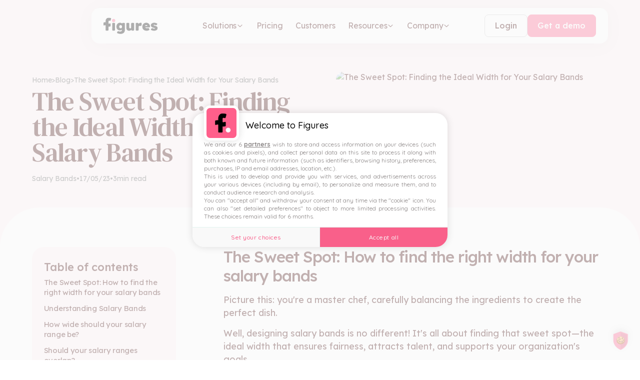

--- FILE ---
content_type: text/html
request_url: https://figures.hr/post/right-width-for-your-salary-bands
body_size: 21655
content:
<!DOCTYPE html><!-- Last Published: Wed Jan 14 2026 11:38:16 GMT+0000 (Coordinated Universal Time) --><html data-wf-domain="figures.hr" data-wf-page="67e2ad482c220ca792e61d5b" data-wf-site="67d3ea89af67f1aadd178eb2" lang="en" data-wf-collection="67e2ad482c220ca792e61d29" data-wf-item-slug="right-width-for-your-salary-bands"><head><meta charset="utf-8"/><title>The Sweet Spot: Finding the Ideal Width for Your Salary Bands</title><link rel="alternate" hrefLang="x-default" href="https://figures.hr/post/right-width-for-your-salary-bands"/><link rel="alternate" hrefLang="en" href="https://figures.hr/post/right-width-for-your-salary-bands"/><meta content="Explore how to determine the optimal width for your salary bands. Figures provides insights for precision in compensation strategy." name="description"/><meta content="The Sweet Spot: Finding the Ideal Width for Your Salary Bands" property="og:title"/><meta content="Explore how to determine the optimal width for your salary bands. Figures provides insights for precision in compensation strategy." property="og:description"/><meta content="https://cdn.prod.website-files.com/67d7e1e2f12d2942bb8d0309/6800da2d712048b5ac30b6e5_67e2c2d9f2c5dda3941382d7_646476c6d37afd5eda1b90b6_Blog%252520Cover%252520Images%252520(16).avif" property="og:image"/><meta content="The Sweet Spot: Finding the Ideal Width for Your Salary Bands" property="twitter:title"/><meta content="Explore how to determine the optimal width for your salary bands. Figures provides insights for precision in compensation strategy." property="twitter:description"/><meta content="https://cdn.prod.website-files.com/67d7e1e2f12d2942bb8d0309/6800da2d712048b5ac30b6e5_67e2c2d9f2c5dda3941382d7_646476c6d37afd5eda1b90b6_Blog%252520Cover%252520Images%252520(16).avif" property="twitter:image"/><meta property="og:type" content="website"/><meta content="summary_large_image" name="twitter:card"/><meta content="width=device-width, initial-scale=1" name="viewport"/><meta content="aq-VA1aWF4r1aFe9yP4fhqD2MDl-6barGIlTPp0AvDo" name="google-site-verification"/><link href="https://cdn.prod.website-files.com/67d3ea89af67f1aadd178eb2/css/figures-staging.webflow.shared.a41d901a1.min.css" rel="stylesheet" type="text/css" integrity="sha384-pB2QGh8ZNpb3w+g8gkuqnBwbKBWzKk7rfv4dGAoZJXL/QRMbr8cq1Aligo2zP7ou" crossorigin="anonymous"/><style>@media (max-width:991px) and (min-width:768px) {html.w-mod-js:not(.w-mod-ix) [data-w-id="c4cab110-8704-dd99-783f-bbe5090b2fdc"] {height:0px;}}@media (max-width:767px) and (min-width:480px) {html.w-mod-js:not(.w-mod-ix) [data-w-id="c4cab110-8704-dd99-783f-bbe5090b2fdc"] {height:0px;}}@media (max-width:479px) {html.w-mod-js:not(.w-mod-ix) [data-w-id="c4cab110-8704-dd99-783f-bbe5090b2fdc"] {height:0px;}}</style><link href="https://fonts.googleapis.com" rel="preconnect"/><link href="https://fonts.gstatic.com" rel="preconnect" crossorigin="anonymous"/><script src="https://ajax.googleapis.com/ajax/libs/webfont/1.6.26/webfont.js" type="text/javascript"></script><script type="text/javascript">WebFont.load({  google: {    families: ["DM Serif Text:regular,italic","Lexend:300,regular,500,600,700,800","IBM Plex Mono:700"]  }});</script><script type="text/javascript">!function(o,c){var n=c.documentElement,t=" w-mod-";n.className+=t+"js",("ontouchstart"in o||o.DocumentTouch&&c instanceof DocumentTouch)&&(n.className+=t+"touch")}(window,document);</script><link href="https://cdn.prod.website-files.com/67d3ea89af67f1aadd178eb2/67d98f7b1f0560172242a649_favicon32x32.png" rel="shortcut icon" type="image/x-icon"/><link href="https://cdn.prod.website-files.com/67d3ea89af67f1aadd178eb2/67d98f7d29f943530a17ee2b_favicon256x256.png" rel="apple-touch-icon"/><link href="https://figures.hr/post/right-width-for-your-salary-bands" rel="canonical"/><!-- Keep this css code to improve the font quality-->
<style>
  * {
  -webkit-font-smoothing: antialiased;
  -moz-osx-font-smoothing: grayscale;
  -o-font-smoothing: antialiased;
}
</style>

<!-- Google Tag Manager -->
<script>
  (function(w,d,s,l,i){w[l]=w[l]||[];w[l].push({'gtm.start':
  new Date().getTime(),event:'gtm.js'});var f=d.getElementsByTagName(s)[0],
  j=d.createElement(s),dl=l!='dataLayer'?'&l='+l:'';j.async=true;j.src=
  'https://gtm.figures.hr/2enpgjcbakx6vub.js?aw='+i.replace(/^GTM-/, '')+dl;f.parentNode.insertBefore(j,f);
  })(window,document,'script','dataLayer','GTM-P5WQQLB');
</script>
<!-- End Google Tag Manager -->

<!--- Splide JS CSS --->
<link rel="stylesheet" href="https://cdnjs.cloudflare.com/ajax/libs/splidejs/4.1.4/css/splide-core.min.css" integrity="sha512-cSogJ0h5p3lhb//GYQRKsQAiwRku2tKOw/Rgvba47vg0+iOFrQ94iQbmAvRPF5+qkF8+gT7XBct233jFg1cBaQ==" crossorigin="anonymous" referrerpolicy="no-referrer" />

<!--- GSAP --->
<script defer src="https://cdnjs.cloudflare.com/ajax/libs/gsap/3.12.5/gsap.min.js"></script>
<script src="https://cdnjs.cloudflare.com/ajax/libs/gsap/3.12.5/ScrollTrigger.min.js"></script>

<!-- [Attributes by Finsweet] CMS Combine -->
<script async src="https://cdn.jsdelivr.net/npm/@finsweet/attributes-cmscombine@1/cmscombine.js"></script>

<!-- [Attributes by Finsweet] Disable scrolling -->
<script defer src="https://cdn.jsdelivr.net/npm/@finsweet/attributes-scrolldisable@1/scrolldisable.js"></script>

<script type="application/ld+json">
{
  "@context": "http://schema.org",
  "@type": "Organization",
  "name": "Figures",
  "url": "https://figures.hr",
  "logo": "https://cdn.prod.website-files.com/62874a1c9bfa6c6d9fba6c17/6453c0b8d92c5860eb5855ed_logo_figures.svg",
  "contactPoint": {
    "@type": "ContactPoint",
    "email": "contact@figures.hr",
    "contactType": "Customer Service",
    "areaServed": ["UK", "France", "Germany"],
    "availableLanguage": ["en", "fr"],
    "hoursAvailable": {
      "@type": "OpeningHoursSpecification",
      "dayOfWeek": [
        "https://schema.org/Monday",
        "https://schema.org/Tuesday",
        "https://schema.org/Wednesday",
        "https://schema.org/Thursday",
        "https://schema.org/Friday"
      ],
      "opens": "09:00",
      "closes": "18:00"
    }
  },
  "sameAs": [
    "https://x.com/figurescomp",
    "https://www.linkedin.com/company/f1gures/",
    "https://www.youtube.com/channel/UCzlXnYQdv1CXv2pYckuIEXQ"
  ],
  "address": {
    "@type": "PostalAddress",
    "streetAddress": "5 boulevard des Bouvets",
    "addressLocality": "Nanterre",
    "postalCode": "92000",
    "addressCountry": "FR"
  },
  "description": "Compensation management software",
  "founder": {
    "@type": "Person",
    "name": "Virgile Raingeard"
  },
  "foundingDate": "2020-09-29",
  "foundingLocation": {
    "@type": "Place",
    "name": "Nanterre, France",
    "address": {
      "@type": "PostalAddress",
      "addressLocality": "Nanterre",
      "addressCountry": "FR"
    }
  }
}
</script>

<script type="application/ld+json">
{
  "@context": "http://schema.org",
  "@type": "SoftwareApplication",
  "name": "Figures",
  "operatingSystem": "Web",
  "applicationCategory": "BusinessApplication",
  "offers": {
    "@type": "Offer",
    "price": "0",
    "priceCurrency": "EUR"
  },
  "aggregateRating": {
    "@type": "AggregateRating",
    "ratingValue": "5",
    "reviewCount": "3"
  },
  "author": {
    "@type": "Organization",
    "name": "Figures"
  }
}
</script><!-- [Attributes by Finsweet] Table of Contents -->
<script defer src="https://cdn.jsdelivr.net/npm/@finsweet/attributes-toc@1/toc.js"></script>

<!-- [Attributes by Finsweet] Powerful Rich Text -->
<script defer src="https://cdn.jsdelivr.net/npm/@finsweet/attributes-richtext@1/richtext.js"></script>

<!-- [Attributes by Finsweet] Social Share -->
<script defer src="https://cdn.jsdelivr.net/npm/@finsweet/attributes-socialshare@1/socialshare.js"></script></head><body><div class="w-embed w-iframe"><!-- Google Tag Manager (noscript) -->
<noscript><iframe src="https://www.googletagmanager.com/ns.html?id=GTM-P5WQQLB"
height="0" width="0" style="display:none;visibility:hidden"></iframe></noscript>
<!-- End Google Tag Manager (noscript) --></div><div class="page-wrapper navbar-on-page"><div class="global-styles"><div class="style-overrides w-embed"><style>
  /* Ensure all elements inherit the color from its parent */
  a,
  .w-input,
  .w-select,
  .w-tab-link,
  .w-nav-link,
  .w-nav-brand,
  .w-dropdown-btn,
  .w-dropdown-toggle,
  .w-slider-arrow-left,
  .w-slider-arrow-right,
  .w-dropdown-link {
    color: inherit;
    text-decoration: inherit;
    font-size: inherit;
  }

  /* Focus state style for keyboard navigation for the focusable elements */
  *[tabindex]:focus-visible,
  input[type="file"]:focus-visible {
    outline: 0.125rem solid #4d65ff;
    outline-offset: 0.125rem;
  }

  /* Get rid of top margin on first element in any rich text element */
  .w-richtext > :not(div):first-child, .w-richtext > div:first-child > :first-child {
    margin-top: 0 !important;
  }

  /* Get rid of bottom margin on last element in any rich text element */
  .w-richtext>:last-child, .w-richtext ol li:last-child, .w-richtext ul li:last-child {
    margin-bottom: 0 !important;
  }

  /* Prevent all click and hover interaction with an element */
  .pointer-events-off {
    pointer-events: none;
  }

  /* Enables all click and hover interaction with an element */
  .pointer-events-on {
    pointer-events: auto;
  }

  /* Create a class of .div-square which maintains a 1:1 dimension of a div */
  .div-square::after {
    content: "";
    display: block;
    padding-bottom: 100%;
  }

  /* Make sure containers never lose their center alignment */
  .container-medium,.container-small, .container-large {
    margin-right: auto !important;
    margin-left: auto !important;
  }

  .display-inline {
    display: inline;
  }

  /* Apply "..." after 3 lines of text */
  .text-style-3lines {
    display: -webkit-box;
    overflow: hidden;
    -webkit-line-clamp: 3;
    -webkit-box-orient: vertical;
  }

  /* Apply "..." after 2 lines of text */
  .text-style-2lines {
    display: -webkit-box;
    overflow: hidden;
    -webkit-line-clamp: 2;
    -webkit-box-orient: vertical;
  }

  /* Adds inline flex display */
  .display-inlineblock {
    display: inline-block;
  }

  /* These classes are never overwritten */
  .hide {
    display: none !important;
  }

  /* Remove default Webflow chevron from form select */
  select{
    -webkit-appearance:none;
  }


  @media screen and (max-width: 991px) {
    .hide, .hide-tablet {
      display: none !important;
    }
  }
  @media screen and (max-width: 767px) {
    .hide-mobile-landscape{
      display: none !important;
    }
  }
  @media screen and (max-width: 479px) {
    .hide-mobile{
      display: none !important;
    }
  }

  .margin-0 {
    margin: 0rem !important;
  }

  .padding-0 {
    padding: 0rem !important;
  }

  .spacing-clean {
    padding: 0rem !important;
    margin: 0rem !important;
  }

  .margin-top {
    margin-right: 0rem !important;
    margin-bottom: 0rem !important;
    margin-left: 0rem !important;
  }

  .padding-top {
    padding-right: 0rem !important;
    padding-bottom: 0rem !important;
    padding-left: 0rem !important;
  }

  .margin-right {
    margin-top: 0rem !important;
    margin-bottom: 0rem !important;
    margin-left: 0rem !important;
  }

  .padding-right {
    padding-top: 0rem !important;
    padding-bottom: 0rem !important;
    padding-left: 0rem !important;
  }

  .margin-bottom {
    margin-top: 0rem !important;
    margin-right: 0rem !important;
    margin-left: 0rem !important;
  }

  .padding-bottom {
    padding-top: 0rem !important;
    padding-right: 0rem !important;
    padding-left: 0rem !important;
  }

  .margin-left {
    margin-top: 0rem !important;
    margin-right: 0rem !important;
    margin-bottom: 0rem !important;
  }

  .padding-left {
    padding-top: 0rem !important;
    padding-right: 0rem !important;
    padding-bottom: 0rem !important;
  }

  .margin-horizontal {
    margin-top: 0rem !important;
    margin-bottom: 0rem !important;
  }

  .padding-horizontal {
    padding-top: 0rem !important;
    padding-bottom: 0rem !important;
  }

  .margin-vertical {
    margin-right: 0rem !important;
    margin-left: 0rem !important;
  }

  .padding-vertical {
    padding-right: 0rem !important;
    padding-left: 0rem !important;
  }

  /* Apply "..." at 100% width */
  .truncate-width { 
    width: 100%; 
    white-space: nowrap; 
    overflow: hidden; 
    text-overflow: ellipsis; 
  }
  /* Removes native scrollbar */
  .no-scrollbar {
    -ms-overflow-style: none;
    overflow: -moz-scrollbars-none; 
  }

  .no-scrollbar::-webkit-scrollbar {
    display: none;
  }

  .splide__pagination li {
    padding: 0;
  }

  span.highlight::after,
  .cta_heading strong::after {
    content: '';
    position: absolute;
    top: -1%;
    bottom: 0;
    left: 0;
    width: 100%;
    height: 115%;
    background-color: var(--colors--color-brand--pink-500);
    z-index: -1;
    border-radius: 8px;
    transform: rotate(-2deg);
  }

  .cta_heading strong {
    position: relative;
    display: inline-block;
    color: white;
    font-weight: inherit;
  }

  /* Reset all richtext elements */
  .rich-text-reset > * {
    font-family: inherit;
    font-weight: inherit;
    font-size: inherit;
    line-height: inherit;
    letter-spacing: inherit;
    text-transform: inherit;
    color: inherit;
    text-align: inherit;
    margin: 0;
  }

  .article_richtext blockquote:has(em) {
    background: var(--colors--color-brand--pink-200);
    padding: 1.5rem;
    border: 0;
    border-radius: 1rem;
    font-size: 1rem;
  }

  .article_richtext blockquote em {
    font-style: normal;
  }

  @media (min-width: 992px) {
    .benefits_tab-link {
      color: var(--colors--neutral-lighter);
    }
  }

  .filters_radio:has(.filters_button.w--redirected-checked) {
    border: 1px solid black;
    color: black;
  }

  .featured-articles_item:nth-child(even) .featured-articles_image-wrapper {
    order: 1;
  }

  .testimonial-card_quote::before {
    content: "“";
  }

  .testimonial-card_quote::after {
    content: "”";
  }

  @media (max-width: 478px) {
    .testimonial-solo_quote::before {
      content: "“";
    }

    .testimonial-solo_quote::after {
      content: "”";
    }
  }

  @media (min-width: 992px) {
    .splide__slide.is-blog.is-active .articles_item-link {
      transform: scale(1.1);
    }

    .splide__slide.is-case.is-active .featured-studies_item-link {
      transform: scale(1.1);
    }
  }

  .solutions_menu_link.w--current .solutions_menu_bullet {
    transform: scale(1);
  }

  .baseline_text h2 {
    font-family: inherit;
    font-size: inherit;
    line-height: inherit;
  }

  .article_richtext .button {
    color: white !important;
    text-decoration: none;
  }

  .article_richtext ul li,
  .case-content_richtext ul li {
    background-image: url(https://cdn.prod.website-files.com/67d3ea89af67f1aadd178eb2/67ea6b125c1408aabab8d8e7_arrow.svg);
    background-position: -1px 2px;
    background-repeat: no-repeat;
    background-size: 1.25rem 1.25rem;
    padding-left: 2rem;
  }

  .case-content_richtext h1 strong,
  .case-content_richtext h2 strong,
  .case-content_richtext h3 strong,
  .case-content_richtext h4 strong,
  .case-content_richtext h5 strong,
  .case-content_richtext h6 strong {
    font-weight: inherit;
  }

  .article_richtext h1 strong,
  .article_richtext h2 strong,
  .article_richtext h3 strong,
  .article_richtext h4 strong,
  .article_richtext h5 strong,
  .article_richtext h6 strong {
    font-weight: inherit;
  }

  .faq_title::selection {
    background: transparent;
    color: inherit;
  }

  .faq_title::-moz-selection {
    background: transparent;
    color: inherit;
  }

  .article-filter_radio:has(.article-filter_button.w--redirected-checked) {
    border: 1px solid #ff608b;
    background-color: #ff608b;
    color: white;
  }

  .article_richtext > .ia_component:first-child {
    margin-top: 0 !important;
  }
  
  select:has(option[value=""]:checked) {
    color: #aaa;
  }
</style>

<style>
  html { font-size: calc(0.90625rem + 0.10416666666666666vw); }
  @media screen and (max-width:1920px) { html { font-size: calc(0.90625rem + 0.10416666666666669vw); } }
</style></div><div class="style-design-mode w-embed"><style>
  /* Editor tweak */
  .wf-design-mode .splide__list.is-logos,
  .wf-design-mode .splide__list.is-logos-cms {
  	display: flex;
    justify-content: space-between;
  }
  
  .wf-design-mode .map_country_list {
  	overflow-x: auto;
  }
</style></div></div><div class="style-tables w-embed w-script"><style>
  .table-wrapper {
    display: grid;
    grid-template-columns: repeat(1, minmax(0, 1fr));
    overflow: auto;
    padding: 1px;
  }

  .article_richtext table {
    margin: 1.5rem 0;
    width: 100%;
    min-width: 100%;
    max-width: 100%;
  }

  .article_richtext td,
  .article_richtext th {
    padding: 0.75rem 1rem;
    border: 1px solid #d5d5d5;
    font-size: 0.9375rem;
    font-weight: 400;
    text-align: left;
  }

  .article_richtext td strong,
  .article_richtext th strong {
    font-weight: 600;
  }

  .article_richtext td p {
    margin: 0;
  }

  @media (max-width: 479px) {
    .article_richtext td,
    .article_richtext th {
      padding: 0.5rem 0.75rem;
      font-size: 0.75rem;
      min-width: 150px;
    }
  }

  @media (max-width: 992px) {
    .article_richtext table {
      margin: 1rem 0 2rem;
      width: 100%;
      min-width: 100%;
      max-width: 100%;
    }
  }
</style>

<!-- Magic Tables -->
<script>
  document.addEventListener('DOMContentLoaded', function() {
    $(".article_richtext table").each(function() {
      $(this).parent('div').addClass('table-wrapper');
    });
  });
</script></div><div data-collapse="medium" data-animation="default" data-duration="400" fs-scrolldisable-element="smart-nav" data-easing="ease" data-easing2="ease" role="banner" class="navbar_component w-nav"><div class="navbar_container"><a href="/?r=0" aria-label="Figures Home" class="navbar_logo-link w-nav-brand"><img width="112" height="35" alt="Figures logo" src="https://cdn.prod.website-files.com/67d3ea89af67f1aadd178eb2/67d3f689b192456f235a756f_figures_logo.svg" loading="eager" class="navbar_logo"/></a><nav role="navigation" id="w-node-_98bb398f-4454-b38c-065c-0c76aaa954cc-aaa954c8" class="navbar_menu w-nav-menu"><div class="navbar_menu-link-wrapper"><div class="navbar_menu-links"><div data-delay="200" data-hover="true" data-w-id="98bb398f-4454-b38c-065c-0c76aaa954cf" class="navbar_menu-dropdown w-dropdown"><div class="navbar_dropdown-toggle w-dropdown-toggle"><div>Solutions</div><div class="navbar_dropdown-icon w-embed"><svg width="100%" height="100%" viewBox="0 0 24 24" fill="none" xmlns="http://www.w3.org/2000/svg">
<path d="M11.2067 16.6705C11.6461 17.1098 12.3596 17.1098 12.799 16.6705L19.5477 9.92179C19.987 9.48243 19.987 8.76889 19.5477 8.32953C19.1083 7.89016 18.3948 7.89016 17.9554 8.32953L12.0011 14.2838L6.04679 8.33304C5.60743 7.89367 4.89389 7.89367 4.45453 8.33304C4.01516 8.77241 4.01516 9.48594 4.45453 9.92531L11.2032 16.674L11.2067 16.6705Z" fill="currentColor"/>
</svg></div></div><nav class="navbar_dropdown-list w-dropdown-list"><a href="/solutions/benchmark" class="navbar_dropdown-link w-dropdown-link">Benchmark</a><a href="/solutions/figures-x-mercer" class="navbar_dropdown-link w-dropdown-link">Figures x Mercer</a><a href="/solutions/salary-bands" class="navbar_dropdown-link w-dropdown-link">Salary Bands</a><a href="/solutions/compensation-review" class="navbar_dropdown-link w-dropdown-link">Compensation Review</a><a href="/solutions/pay-equity" class="navbar_dropdown-link w-dropdown-link">Pay Equity</a><a href="/solutions/pay-transparency" class="navbar_dropdown-link w-dropdown-link">Pay Transparency</a></nav></div><a href="/pricing" class="navbar_link w-nav-link">Pricing</a><a href="/case-studies" class="navbar_link w-nav-link">Customers</a><div data-delay="200" data-hover="true" data-w-id="98bb398f-4454-b38c-065c-0c76aaa954de" class="navbar_menu-dropdown w-dropdown"><div class="navbar_dropdown-toggle w-dropdown-toggle"><div>Resources</div><div class="navbar_dropdown-icon w-embed"><svg width="100%" height="100%" viewBox="0 0 24 24" fill="none" xmlns="http://www.w3.org/2000/svg">
<path d="M11.2067 16.6705C11.6461 17.1098 12.3596 17.1098 12.799 16.6705L19.5477 9.92179C19.987 9.48243 19.987 8.76889 19.5477 8.32953C19.1083 7.89016 18.3948 7.89016 17.9554 8.32953L12.0011 14.2838L6.04679 8.33304C5.60743 7.89367 4.89389 7.89367 4.45453 8.33304C4.01516 8.77241 4.01516 9.48594 4.45453 9.92531L11.2032 16.674L11.2067 16.6705Z" fill="currentColor"/>
</svg></div></div><nav class="navbar_dropdown-list w-dropdown-list"><a href="/blog" class="navbar_dropdown-link w-dropdown-link">Blog</a><a href="/lp/compclub" class="navbar_dropdown-link w-dropdown-link">CompClub</a><a href="/guides" class="navbar_dropdown-link w-dropdown-link">Guides</a><a href="https://app.getcontrast.io/figures" class="navbar_dropdown-link w-dropdown-link">Webinars</a></nav></div><div data-delay="200" data-hover="true" data-w-id="98bb398f-4454-b38c-065c-0c76aaa954e9" class="navbar_menu-dropdown is-last w-dropdown"><div class="navbar_dropdown-toggle w-dropdown-toggle"><div>Company</div><div class="navbar_dropdown-icon w-embed"><svg width="100%" height="100%" viewBox="0 0 24 24" fill="none" xmlns="http://www.w3.org/2000/svg">
<path d="M11.2067 16.6705C11.6461 17.1098 12.3596 17.1098 12.799 16.6705L19.5477 9.92179C19.987 9.48243 19.987 8.76889 19.5477 8.32953C19.1083 7.89016 18.3948 7.89016 17.9554 8.32953L12.0011 14.2838L6.04679 8.33304C5.60743 7.89367 4.89389 7.89367 4.45453 8.33304C4.01516 8.77241 4.01516 9.48594 4.45453 9.92531L11.2032 16.674L11.2067 16.6705Z" fill="currentColor"/>
</svg></div></div><nav class="navbar_dropdown-list w-dropdown-list"><a href="/about-us" class="navbar_dropdown-link w-dropdown-link">About us</a><a href="/press" class="navbar_dropdown-link w-dropdown-link">Press</a><a href="/security" class="navbar_dropdown-link w-dropdown-link">Security</a><a href="/partners-integrations" class="navbar_dropdown-link w-dropdown-link">Partners &amp; Integrations</a></nav></div></div><div class="navbar_menu-btn-wrapper"><a href="/demo" class="button w-button">Get a demo</a></div></div></nav><div id="w-node-_98bb398f-4454-b38c-065c-0c76aaa954f4-aaa954c8" class="navbar_button-wrapper"><a href="#" class="button is-secondary is-small hide-tablet w-button">Login</a><a href="/demo" class="button is-small is-navbar w-button">Get a demo</a></div><div class="navbar_menu-button w-nav-button"><div class="menu-icon2"><div class="menu-icon_line-top"></div><div class="menu-icon_line-middle"><div class="menu-icon_line-middle-inner"></div></div><div class="menu-icon_line-bottom"></div></div></div></div><div class="login-modal_component"><div class="login-modal_content-wrapper"><div class="login-modal_list"><div class="login-modal_header"><div class="login-modal_heading">Log in Figures<br/></div><div class="login-modal_logo-wrapper"><img src="https://cdn.prod.website-files.com/67d3ea89af67f1aadd178eb2/67d98f7d29f943530a17ee2b_favicon256x256.png" loading="eager" width="128" height="128" alt="Favicon 256x256" class="login-modal_logo"/></div></div><div class="login-modal_row"><div class="login-modal_label">If your company uses Google Workspace<br/></div><a href="https://app.figures.hr/api/auth/google/redirect" class="button is-small w-button">Login with Google</a></div><div class="login-modal_row"><div class="login-modal_label">If your company uses Microsoft 365</div><a href="https://app.figures.hr/api/auth/microsoft/redirect" class="button is-small w-button">Login with Microsoft</a></div><div class="login-modal_row"><div class="login-modal_label">If your company uses SAML SSO<br/></div><a href="https://app.figures.hr/sign-in?saml-sso" class="button is-small w-button">Login with SAML SSO</a></div><div class="login-modal_row"><div class="login-modal_label">If you prefer to receive a login link by email<br/></div><a href="https://app.figures.hr/sign-in?login-link" class="button is-small w-button">Sign-in with a login link</a></div></div><a href="#" class="login-modal_close-button w-inline-block"><img width="32" height="32" alt="Close" src="https://cdn.prod.website-files.com/67d3ea89af67f1aadd178eb2/67f2944d4ed8bfee392abd96_icon_close-modal.svg" loading="eager"/></a></div><div class="login-modal_background-overlay"></div></div><div class="code-setup w-embed w-script"><script>
  document.addEventListener("DOMContentLoaded", function () {
    gsap.registerPlugin(ScrollTrigger);

    ScrollTrigger.matchMedia({
      "(max-width: 767px)": function () {
        const el = document.querySelector(".navbar_button-wrapper");

        gsap.set(el, { scale: 0, opacity: 0 });

        gsap.to(el, {
          scale: 1,
          opacity: 1,
          duration: 0.4,
          ease: "power2.out",
          scrollTrigger: {
            trigger: "body",
            start: "top+=500 top",
            toggleActions: "play none none none"
          }
        });
      }
    });
  });

</script></div></div><main class="main-wrapper max-width-full"><section class="section_article-header background-color-secondary"><div class="padding-global padding-custom-article"><div class="container-large"><div class="article-header_component"><div id="w-node-d96f988d-078d-04cd-c12f-95abe72b6bfc-92e61d5b" class="article-header_content"><div class="breadcrumb_container"><ul itemscope="" itemtype="https://schema.org/BreadcrumbList" class="breadcrumb_component"><li itemprop="itemListElement" itemscope="" itemtype="https://schema.org/ListItem" class="breadcrumb_item"><a href="/?r=0" itemprop="item" class="breadcrumb_link w-inline-block"><span itemprop="name">Home</span></a><div class="breadcrumb_meta w-embed"><meta itemprop="position" content="1" /></div></li><li class="breadcrumb_item"><div>&gt;</div></li><li itemprop="itemListElement" itemscope="" itemtype="https://schema.org/ListItem" class="breadcrumb_item"><a href="/blog" itemprop="item" class="breadcrumb_link w-inline-block"><span itemprop="name">Blog</span></a><div class="breadcrumb_meta w-embed"><meta itemprop="position" content="2" /></div></li><li class="breadcrumb_item"><div>&gt;</div></li><li itemprop="itemListElement" itemscope="" itemtype="https://schema.org/ListItem" class="breadcrumb_item"><span itemprop="name" class="breadcrumb_current">The Sweet Spot: Finding the Ideal Width for Your Salary Bands</span><div class="breadcrumb_meta w-embed"><meta itemprop="position" content="3" /></div></li></ul><div class="breadcrumb_overlay"></div></div><h1 class="article-header_heading">The Sweet Spot: Finding the Ideal Width for Your Salary Bands</h1><div class="article-header_metas"><div class="article-header_category">Salary Bands</div><div class="article-header_bullet">•</div><div class="article-header_date-wrapper"><div class="article-header_date">17</div><div class="article-header_date">/</div><div class="article-header_date">05</div><div class="article-header_date">/</div><div class="article-header_date">23</div></div><div class="article-header_bullet">•</div><div class="article-header_reading-time"><div time-to-read=".article_richtext" class="article-header_reading-time-number">2</div><div class="article-header_reading-time-text">min read</div></div></div></div><div class="article-header_image-wrapper"><img src="https://cdn.prod.website-files.com/67d7e1e2f12d2942bb8d0309/6800da2d712048b5ac30b6e5_67e2c2d9f2c5dda3941382d7_646476c6d37afd5eda1b90b6_Blog%252520Cover%252520Images%252520(16).avif" loading="eager" width="544" height="363" alt="The Sweet Spot: Finding the Ideal Width for Your Salary Bands" class="article-header_image"/></div></div></div></div></section><section class="section_article-content background-color-secondary"><div class="section-decoration is-white"><div class="padding-global padding-section-medium"><div class="container-large"><div class="article_component"><div class="article_sidebar"><div class="article_sidebar-toc"><div data-w-id="c4cab110-8704-dd99-783f-bbe5090b2fd7" class="article_sidebar-heading-wrapper"><div class="article_sidebar-heading">Table of contents</div><div class="article_accordion-icon w-embed"><svg width=" 100%" height=" 100%" viewBox="0 0 16 16" fill="none" xmlns="http://www.w3.org/2000/svg">
<path fill-rule="evenodd" clip-rule="evenodd" d="M2.55806 6.29544C2.46043 6.19781 2.46043 6.03952 2.55806 5.94189L3.44195 5.058C3.53958 4.96037 3.69787 4.96037 3.7955 5.058L8.00001 9.26251L12.2045 5.058C12.3021 4.96037 12.4604 4.96037 12.5581 5.058L13.4419 5.94189C13.5396 6.03952 13.5396 6.19781 13.4419 6.29544L8.17678 11.5606C8.07915 11.6582 7.92086 11.6582 7.82323 11.5606L2.55806 6.29544Z" fill="currentColor"/>
</svg></div></div><div data-w-id="c4cab110-8704-dd99-783f-bbe5090b2fdc" class="article_link-content"><div class="article_link-wrapper is-h2"><a href="#" class="article_link w-inline-block"><div fs-toc-element="link">Heading 2</div></a></div></div><div class="share_component is-desktop"><div class="article_sidebar-heading">Share</div><div class="share_list"><a js-util-copy="url" href="#" class="share_item is-copy w-inline-block"><div class="share_item-icon is-copy w-embed"><svg viewBox="0 0 24 24" fill="none" xmlns="http://www.w3.org/2000/svg">
<path fill-rule="evenodd" clip-rule="evenodd" d="M18.5345 5.46548C16.5805 3.51151 13.4125 3.51151 11.4586 5.46548L11.4539 5.47013L10.7024 6.21174C10.3094 6.59969 9.67621 6.59553 9.28826 6.20244C8.90031 5.80936 8.90447 5.17621 9.29756 4.78826L10.0468 4.04885C12.782 1.31624 17.2145 1.31705 19.9487 4.05127C22.683 6.78551 22.6838 11.2181 19.9511 13.9533L19.9487 13.9557L19.2117 14.7024C18.8238 15.0955 18.1906 15.0997 17.7976 14.7117C17.4045 14.3238 17.4003 13.6906 17.7883 13.2976L18.5345 12.5414C20.4885 10.5875 20.4885 7.41946 18.5345 5.46548ZM6.20244 9.28826C6.59553 9.67621 6.59969 10.3094 6.21174 10.7024L5.46549 11.4586C3.51152 13.4125 3.51151 16.5805 5.46548 18.5345C7.41946 20.4885 10.5875 20.4885 12.5414 18.5345L12.5461 18.5299L13.2976 17.7883C13.6906 17.4003 14.3238 17.4045 14.7117 17.7976C15.0997 18.1906 15.0955 18.8238 14.7024 19.2117L13.9557 19.9487L13.9532 19.9511C11.218 22.6838 6.78549 22.6829 4.05127 19.9487C1.31705 17.2145 1.31624 12.782 4.04886 10.0467L4.78826 9.29756C5.17621 8.90447 5.80936 8.90031 6.20244 9.28826ZM14.7071 9.29289C15.0976 9.68342 15.0976 10.3166 14.7071 10.7071L10.7071 14.7071C10.3166 15.0976 9.68342 15.0976 9.29289 14.7071C8.90237 14.3166 8.90237 13.6834 9.29289 13.2929L13.2929 9.29289C13.6834 8.90237 14.3166 8.90237 14.7071 9.29289Z" fill="currentColor"/>
</svg></div><div js-util-copy-message="message" class="share_tooltip hide">Lien copié !</div></a><a fs-socialshare-element="Facebook" href="#" class="share_item is-facebook w-inline-block"><div class="share_item-icon w-embed"><svg viewBox="0 0 24 24" fill="none" xmlns="http://www.w3.org/2000/svg">
<path d="M13.4908 20.9999V12.7892H16.4391L16.8805 9.58941H13.4908V7.54642C13.4908 6.62001 13.766 5.98861 15.1873 5.98861L17 5.98783V3.12595C16.6864 3.0871 15.6104 3 14.3586 3C11.7452 3 9.95593 4.49113 9.95593 7.22968V9.5895H7V12.7893H9.95584V21L13.4908 20.9999Z" fill="currentColor"/>
</svg></div></a><a href="#" class="share_item is-linkedin w-inline-block"><div class="share_item-icon w-embed"><svg viewBox="0 0 24 24" fill="none" xmlns="http://www.w3.org/2000/svg">
<path fill-rule="evenodd" clip-rule="evenodd" d="M13.5545 10.5372C13.6326 10.4534 13.6636 10.4274 13.6855 10.3955C14.7527 8.84011 16.2775 8.38229 18.0567 8.65564C20.113 8.97176 21.4288 10.4089 21.7646 12.6083C21.8444 13.1299 21.8838 13.6531 21.8838 14.1805C21.883 16.3698 21.8788 18.5591 21.8889 20.7493C21.8906 20.9958 21.8293 21.0679 21.5765 21.0654C20.4279 21.052 19.2784 21.052 18.1298 21.0654C17.8787 21.0679 17.814 20.9967 17.8157 20.7493C17.825 18.7076 17.8216 16.665 17.8199 14.6232C17.8199 14.1587 17.7872 13.6975 17.6562 13.2489C17.2372 11.8076 15.5948 11.3011 14.426 12.2603C13.7938 12.7777 13.5469 13.4628 13.552 14.2686C13.562 16.1946 13.5553 18.1215 13.5553 20.0475C13.5553 20.2999 13.5411 20.5539 13.5595 20.8046C13.5755 21.0227 13.4865 21.0654 13.2883 21.0637C12.1187 21.0562 10.9482 21.0554 9.77857 21.0637C9.56614 21.0654 9.48973 21.0227 9.49225 20.7896C9.50904 19.053 9.5166 17.3165 9.51744 15.58C9.51744 13.4435 9.51324 11.3061 9.49896 9.16964C9.49729 8.9357 9.54682 8.86611 9.78864 8.86946C10.9583 8.88288 12.1288 8.88036 13.2984 8.87114C13.5091 8.86946 13.5679 8.93235 13.5612 9.13694C13.5469 9.57715 13.557 10.0182 13.557 10.5389L13.5545 10.5372Z" fill="currentColor"/>
<path fill-rule="evenodd" clip-rule="evenodd" d="M7.26636 14.9672C7.26636 16.8924 7.26216 18.8184 7.2714 20.7436C7.27224 20.9826 7.22438 21.0681 6.96325 21.0648C5.80453 21.0497 4.64496 21.053 3.48624 21.0623C3.27129 21.0639 3.19824 21.0103 3.19908 20.7847C3.20496 16.9016 3.20412 13.0194 3.19824 9.13629C3.19824 8.93421 3.24694 8.8663 3.46021 8.86797C4.64077 8.87804 5.82048 8.87887 7.00019 8.86797C7.23529 8.86546 7.27224 8.95098 7.2714 9.15893C7.26384 11.095 7.2672 13.0311 7.2672 14.9672H7.26636Z" fill="currentColor"/>
<path fill-rule="evenodd" clip-rule="evenodd" d="M5.26625 3C6.82129 3.00168 7.83139 4.23176 7.46279 5.67397C7.18402 6.76318 6.05637 7.39038 4.75407 7.17908C3.37116 6.9552 2.60036 5.60689 3.11002 4.3047C3.42825 3.49136 4.24188 2.99916 5.26625 3Z" fill="currentColor"/>
</svg></div></a><a fs-socialshare-element="Twitter" href="#" class="share_item is-twitter w-inline-block"><div class="share_item-icon w-embed"><svg viewBox="0 0 32 32" fill="none" xmlns="http://www.w3.org/2000/svg">
<path d="M22.8679 5.16406H26.5467L18.4694 14.361L27.9062 26.8368H20.5007L14.7027 19.2554L8.06486 26.8368H4.38609L12.9432 17.0001L3.90625 5.16406H11.4957L16.734 12.0898L22.8679 5.16406ZM21.5804 24.6776H23.6197L10.4241 7.24337H8.23281L21.5804 24.6776Z" fill="currentColor"/>
</svg></div></a></div></div></div></div><div id="w-node-c4cab110-8704-dd99-783f-bbe5090b2ff2-92e61d5b" class="article_article"><div fs-richtext-element="rich-text" fs-toc-element="contents" fs-toc-offsettop="8rem" class="article_richtext w-richtext"><h2>The Sweet Spot: How to find the right width for your salary bands </h2><p>Picture this: you&#x27;re a master chef, carefully balancing the ingredients to create the perfect dish. </p><p>Well, designing salary bands is no different! It&#x27;s all about finding that sweet spot—the ideal width that ensures fairness, attracts talent, and supports your organization&#x27;s goals. </p><p>So, grab your apron and get ready to discover the secret recipe for finding the perfect width for your salary bands.</p><p><strong>In this article we will cover:</strong></p><ul role="list"><li>Quick review on salary bands 101</li><li>How wide should your salary range be? </li><li>Should your salary ranges overlap?</li></ul><h2>Understanding Salary Bands</h2><p>Before we dive into the details, let&#x27;s quickly remind ourselves why salary bands are a crucial ingredient in the compensation kitchen. </p><p>Salary banding provides a structure for categorizing jobs and setting appropriate pay ranges. </p><blockquote>If you need a review our <a href="https://figures.hr/post/salary-bands-what-are-they-and-why-should-you-care"><strong>salary bands 101 article</strong></a> is the perfect solution. </blockquote><p>Like organizing your spice rack, salary bands bring order and consistency to compensation practices. </p><p><a href="https://figures.hr/post/what-are-the-advantages-and-disadvantages-of-using-salary-bands"><strong>Salary banding has many benefits for your organization</strong></a> like:</p><ul role="list"><li>Ensuring fairness</li><li>Supporting internal equity</li><li>Helping to attract and retain top talent</li></ul><h2>How wide should your salary range be? </h2><p>When it comes to salary bands, finding the right width is like finding the perfect balance—a bit like Goldilocks seeking the &quot;just right&quot; porridge. </p><figure style="max-width:1024pxpx" class="w-richtext-align-fullwidth w-richtext-figure-type-image"><div><img alt="" src="https://cdn.prod.website-files.com/67d7e1e2f12d2942bb8d0309/6800da2d712048b5ac30b696_67e56e062da903df110286bc_67e2c2d9f2c5dda394138220_66f1a2b937999016b3dc7e78_646b2db731ba609c273bd172_Colorful%2525252520Three%2525252520Steps%2525252520Flowchart%2525252520Diagram.avif" loading="lazy"/></div></figure><p>If the bands are too wide, you risk losing clarity and compromising internal equity. On the other hand, if they&#x27;re too narrow, you limit flexibility and hinder career growth.</p><p>So what to do? </p><blockquote>Figures Tip: What we commonly observe on the market is to have ranges at +/- 10%.</blockquote><h3>There are advantages and downfalls for both wide and narrow salary ranges.</h3><figure class="w-richtext-align-center w-richtext-figure-type-image"><div><img alt="" src="https://cdn.prod.website-files.com/67d7e1e2f12d2942bb8d0309/6800da2d712048b5ac30b693_67e56e062da903df110286b3_67e2c2d9f2c5dda394138214_66f1a2b937999016b3dc7e70_64647867615deca86f2bf4c3_Screenshot%25252525202023-05-17%2525252520at%252525252008.46.53.avif" loading="lazy"/></div></figure><p><strong>A best-in-class approach would be to have ranges becoming wider as you move to higher levels.</strong></p><p>Why? It will most likely take more time to move from a Senior to Staff level than from Junior to Intermediate level; hence you want people to have more room for evolution within your Senior level than the Junior one.</p><figure class="w-richtext-align-center w-richtext-figure-type-image"><div><img alt="" src="https://cdn.prod.website-files.com/67d7e1e2f12d2942bb8d0309/6800da2d712048b5ac30b68c_67e56e062da903df110286b8_67e2c2d9f2c5dda394138211_66f1a2b937999016b3dc7e6c_64647877a71262eab2e7b72b_Screenshot%25252525202023-05-17%2525252520at%252525252008.47.10.avif" loading="lazy"/></div></figure><h2>Should your salary ranges overlap? </h2><p>Range overlap happens when a salary range overlaps with one above or below.</p><h4>Ranges overlap is not mandatory, yet it gives you more flexibility when managing different use cases:</h4><p><strong>→ Superstar employees: </strong>Some employees will be moving very quickly from one level to the other; they probably won’t have time to use the room for evolution within their level before switching to the next one. In this situation, the overlap of ranges will avoid huge increases that may be too impactful financially for you as the employer while providing a compensation evolution that remains engaging for the employee.</p><p><strong>→ Slow promotion:</strong> Some companies might be very demanding before granting promotion to a higher level; employees will remain at the same level for a while, and you’ll be able to reward their performance pushing them to the high end of their current level range, and when they’ll be promoted to the next level they will smoothly settle close to the midpoint of their new range. It’s very likely that their performance is not equal to a beginner&#x27;s at this new level; the midpoint is then totally relevant.</p><h3>What are the pros and cons of overlapping salary ranges?</h3><h4>Pros of having overlap in salary ranges</h4><ul role="list"><li>More flexibility overall</li><li>More room for people who might not be able to (or might not want to) go one level above</li></ul><h4>Cons of having overlap in salary ranges</h4><ul role="list"><li>Employee one level below paid like one level above</li><li>Someone at the very end of a salary range might not make a big jump come promotion time because their salary is already at the bottom of the range above</li></ul><h2>To conclude &amp; further reading</h2><p>Just like a skilled chef, finding the right width for your salary bands takes a blend of art and science. </p><p>By striking the perfect balance—neither too wide nor too narrow—you create a compensation structure that supports fairness, attracts talent, and drives organizational success. </p><p>So, go ahead, find your sweet spot, and savor the rewards it brings!</p><h3>Further reading</h3><ul role="list"><li><a href="https://figures.hr/post/what-are-the-advantages-and-disadvantages-of-using-salary-bands"><strong>What are the advantages and disadvantages of using salary bands</strong></a></li><li><a href="https://figures.hr/post/the-importance-of-salary-bands-in-preparing-for-the-eu-pay-transparency-directive"><strong>The importance of salary bands in preparing for the EU Pay Transparency Directive</strong></a></li><li><a href="https://figures.hr/post/should-you-use-competitive-salary-in-your-job-descriptions"><strong>Should you use “competitive salary” in your job descriptions?</strong></a></li></ul></div><a aria-label="" href="#" class="article_author w-inline-block w-condition-invisible"><div class="article_author-body"><div class="article_author-image-wrapper"><img width="80" height="80" src="" loading="lazy" alt="" class="article_author-image w-dyn-bind-empty"/></div><div class="article_author-meta"><div class="article_author-name w-dyn-bind-empty"></div><div class="article_author-description w-dyn-bind-empty"></div></div></div></a><div class="share_component is-mobile"><div class="article_sidebar-heading is-share">Share blog post</div><div class="share_list"><a js-util-copy="url" href="#" class="share_item is-copy w-inline-block"><div class="share_item-icon is-copy w-embed"><svg viewBox="0 0 24 24" fill="none" xmlns="http://www.w3.org/2000/svg">
<path fill-rule="evenodd" clip-rule="evenodd" d="M18.5345 5.46548C16.5805 3.51151 13.4125 3.51151 11.4586 5.46548L11.4539 5.47013L10.7024 6.21174C10.3094 6.59969 9.67621 6.59553 9.28826 6.20244C8.90031 5.80936 8.90447 5.17621 9.29756 4.78826L10.0468 4.04885C12.782 1.31624 17.2145 1.31705 19.9487 4.05127C22.683 6.78551 22.6838 11.2181 19.9511 13.9533L19.9487 13.9557L19.2117 14.7024C18.8238 15.0955 18.1906 15.0997 17.7976 14.7117C17.4045 14.3238 17.4003 13.6906 17.7883 13.2976L18.5345 12.5414C20.4885 10.5875 20.4885 7.41946 18.5345 5.46548ZM6.20244 9.28826C6.59553 9.67621 6.59969 10.3094 6.21174 10.7024L5.46549 11.4586C3.51152 13.4125 3.51151 16.5805 5.46548 18.5345C7.41946 20.4885 10.5875 20.4885 12.5414 18.5345L12.5461 18.5299L13.2976 17.7883C13.6906 17.4003 14.3238 17.4045 14.7117 17.7976C15.0997 18.1906 15.0955 18.8238 14.7024 19.2117L13.9557 19.9487L13.9532 19.9511C11.218 22.6838 6.78549 22.6829 4.05127 19.9487C1.31705 17.2145 1.31624 12.782 4.04886 10.0467L4.78826 9.29756C5.17621 8.90447 5.80936 8.90031 6.20244 9.28826ZM14.7071 9.29289C15.0976 9.68342 15.0976 10.3166 14.7071 10.7071L10.7071 14.7071C10.3166 15.0976 9.68342 15.0976 9.29289 14.7071C8.90237 14.3166 8.90237 13.6834 9.29289 13.2929L13.2929 9.29289C13.6834 8.90237 14.3166 8.90237 14.7071 9.29289Z" fill="currentColor"/>
</svg></div><div js-util-copy-message="message" class="share_tooltip hide">Lien copié !</div></a><a fs-socialshare-element="Facebook" href="#" class="share_item is-facebook w-inline-block"><div class="share_item-icon w-embed"><svg viewBox="0 0 24 24" fill="none" xmlns="http://www.w3.org/2000/svg">
<path d="M13.4908 20.9999V12.7892H16.4391L16.8805 9.58941H13.4908V7.54642C13.4908 6.62001 13.766 5.98861 15.1873 5.98861L17 5.98783V3.12595C16.6864 3.0871 15.6104 3 14.3586 3C11.7452 3 9.95593 4.49113 9.95593 7.22968V9.5895H7V12.7893H9.95584V21L13.4908 20.9999Z" fill="currentColor"/>
</svg></div></a><a href="#" class="share_item is-linkedin w-inline-block"><div class="share_item-icon w-embed"><svg viewBox="0 0 24 24" fill="none" xmlns="http://www.w3.org/2000/svg">
<path fill-rule="evenodd" clip-rule="evenodd" d="M13.5545 10.5372C13.6326 10.4534 13.6636 10.4274 13.6855 10.3955C14.7527 8.84011 16.2775 8.38229 18.0567 8.65564C20.113 8.97176 21.4288 10.4089 21.7646 12.6083C21.8444 13.1299 21.8838 13.6531 21.8838 14.1805C21.883 16.3698 21.8788 18.5591 21.8889 20.7493C21.8906 20.9958 21.8293 21.0679 21.5765 21.0654C20.4279 21.052 19.2784 21.052 18.1298 21.0654C17.8787 21.0679 17.814 20.9967 17.8157 20.7493C17.825 18.7076 17.8216 16.665 17.8199 14.6232C17.8199 14.1587 17.7872 13.6975 17.6562 13.2489C17.2372 11.8076 15.5948 11.3011 14.426 12.2603C13.7938 12.7777 13.5469 13.4628 13.552 14.2686C13.562 16.1946 13.5553 18.1215 13.5553 20.0475C13.5553 20.2999 13.5411 20.5539 13.5595 20.8046C13.5755 21.0227 13.4865 21.0654 13.2883 21.0637C12.1187 21.0562 10.9482 21.0554 9.77857 21.0637C9.56614 21.0654 9.48973 21.0227 9.49225 20.7896C9.50904 19.053 9.5166 17.3165 9.51744 15.58C9.51744 13.4435 9.51324 11.3061 9.49896 9.16964C9.49729 8.9357 9.54682 8.86611 9.78864 8.86946C10.9583 8.88288 12.1288 8.88036 13.2984 8.87114C13.5091 8.86946 13.5679 8.93235 13.5612 9.13694C13.5469 9.57715 13.557 10.0182 13.557 10.5389L13.5545 10.5372Z" fill="currentColor"/>
<path fill-rule="evenodd" clip-rule="evenodd" d="M7.26636 14.9672C7.26636 16.8924 7.26216 18.8184 7.2714 20.7436C7.27224 20.9826 7.22438 21.0681 6.96325 21.0648C5.80453 21.0497 4.64496 21.053 3.48624 21.0623C3.27129 21.0639 3.19824 21.0103 3.19908 20.7847C3.20496 16.9016 3.20412 13.0194 3.19824 9.13629C3.19824 8.93421 3.24694 8.8663 3.46021 8.86797C4.64077 8.87804 5.82048 8.87887 7.00019 8.86797C7.23529 8.86546 7.27224 8.95098 7.2714 9.15893C7.26384 11.095 7.2672 13.0311 7.2672 14.9672H7.26636Z" fill="currentColor"/>
<path fill-rule="evenodd" clip-rule="evenodd" d="M5.26625 3C6.82129 3.00168 7.83139 4.23176 7.46279 5.67397C7.18402 6.76318 6.05637 7.39038 4.75407 7.17908C3.37116 6.9552 2.60036 5.60689 3.11002 4.3047C3.42825 3.49136 4.24188 2.99916 5.26625 3Z" fill="currentColor"/>
</svg></div></a><a fs-socialshare-element="Twitter" href="#" class="share_item is-twitter w-inline-block"><div class="share_item-icon w-embed"><svg viewBox="0 0 32 32" fill="none" xmlns="http://www.w3.org/2000/svg">
<path d="M22.8679 5.16406H26.5467L18.4694 14.361L27.9062 26.8368H20.5007L14.7027 19.2554L8.06486 26.8368H4.38609L12.9432 17.0001L3.90625 5.16406H11.4957L16.734 12.0898L22.8679 5.16406ZM21.5804 24.6776H23.6197L10.4241 7.24337H8.23281L21.5804 24.6776Z" fill="currentColor"/>
</svg></div></a></div></div><div class="hide"><div fs-richtext-component="ai" class="ia_component"><h2 class="ia_heading">Summarize this article with AI</h2><p class="ia_subheading">No time to read it all? Get a clear, structured, and actionable summary in one click.</p><div class="ia_button-list"><a rel="noopener noreferrer" data-ai-service="ChatGPT" href="#" target="_blank" class="ai_button w-inline-block"><img src="https://cdn.prod.website-files.com/67d3ea89af67f1aadd178eb2/68d670693834b18fc2881b82_chatgpt.avif" loading="lazy" width="24" height="24" alt="" class="ai_button_icon"/><div class="ai_button_label">ChatGPT</div></a><a rel="noopener noreferrer" data-ai-service="Gemini" href="#" target="_blank" class="ai_button w-inline-block"><img src="https://cdn.prod.website-files.com/67d3ea89af67f1aadd178eb2/68d67154b2140ad0e47a2aa9_gemini.avif" loading="lazy" width="24" height="24" alt="" class="ai_button_icon"/><div class="ai_button_label">Gemini</div></a><a rel="noopener noreferrer" data-ai-service="Claude" href="#" target="_blank" class="ai_button w-inline-block"><img src="https://cdn.prod.website-files.com/67d3ea89af67f1aadd178eb2/68d67154c402e85bcd29dce9_claude.avif" loading="lazy" width="24" height="24" alt="" class="ai_button_icon"/><div class="ai_button_label">Claude</div></a><a rel="noopener noreferrer" data-ai-service="Perplexity" href="#" target="_blank" class="ai_button w-inline-block"><img src="https://cdn.prod.website-files.com/67d3ea89af67f1aadd178eb2/68d671548f4e40282e4de161_4d315aa5c7b22cfcb9f5d0e2333c1ca3_perplexity.avif" loading="lazy" width="24" height="24" alt="" class="ai_button_icon"/><div class="ai_button_label">Perplexity</div></a></div></div><div fs-richtext-component="cta" class="article_cta-component w-condition-invisible"><a href="#" class="button w-dyn-bind-empty w-button"></a></div></div></div></div></div></div></div></section><section class="section_articles"><div class="section-decoration is-white"><div class="padding-global padding-section-medium"><div class="container-large"><div class="related-posts_component"><div class="related-posts_header"><h2 class="related-posts_heading heading-style-h3">Related posts</h2><div class="related-posts_button"><a href="/blog" class="button is-secondary is-small w-button">View all articles</a></div></div><div class="articles_wrapper"><div class="articles_list-wrapper w-dyn-list"><div fs-cmsload-mode="load-under" fs-cmsfilter-element="list" fs-cmsload-element="list" role="list" class="articles_list is-related w-dyn-items"><div role="listitem" class="articles_item w-dyn-item"><a aria-label="Read article" href="/post/salary-bands-benefits" class="articles_item-link w-inline-block"><div class="article_item-image-wrapper"><img width="363" height="212" loading="lazy" src="https://cdn.prod.website-files.com/67d7e1e2f12d2942bb8d0309/69376789b6f05ac603bfbf8a_1_4_DEC.avif" alt="Salary Bands Benefits That Actually Move the Needle for Modern Organizations" sizes="(max-width: 479px) 100vw, 363px" srcset="https://cdn.prod.website-files.com/67d7e1e2f12d2942bb8d0309/69376789b6f05ac603bfbf8a_1_4_DEC-p-500.avif 500w, https://cdn.prod.website-files.com/67d7e1e2f12d2942bb8d0309/69376789b6f05ac603bfbf8a_1_4_DEC-p-800.avif 800w, https://cdn.prod.website-files.com/67d7e1e2f12d2942bb8d0309/69376789b6f05ac603bfbf8a_1_4_DEC.avif 2595w" class="article_item-image"/><div class="articles_item-image-overlay"></div></div><div class="article_item-body"><div fs-cmsfilter-field="category" class="articles_item-category">Salary Bands</div><div class="articles_item-text"><div class="articles_item-heading heading-style-h5">Salary Bands Benefits That Actually Move the Needle for Modern Organizations</div><p class="articles_item-summary text-style-3lines">Meta description: Salary bands create fairer pay and clear progression but cap base salaries. Learn what actually moves when base doesn&#x27;t, plus EU transparency tactics.</p></div></div></a></div><div role="listitem" class="articles_item w-dyn-item"><a aria-label="Read article" href="/post/eu-transparency-job-ads" class="articles_item-link w-inline-block"><div class="article_item-image-wrapper"><img width="363" height="212" loading="lazy" src="https://cdn.prod.website-files.com/67d7e1e2f12d2942bb8d0309/6937676337bc3e0188ce87cb_2_4_DEC.avif" alt="Practical Guide to EU-Compliant Salary Ranges in Job Ads" sizes="(max-width: 479px) 100vw, 363px" srcset="https://cdn.prod.website-files.com/67d7e1e2f12d2942bb8d0309/6937676337bc3e0188ce87cb_2_4_DEC-p-500.avif 500w, https://cdn.prod.website-files.com/67d7e1e2f12d2942bb8d0309/6937676337bc3e0188ce87cb_2_4_DEC-p-800.avif 800w, https://cdn.prod.website-files.com/67d7e1e2f12d2942bb8d0309/6937676337bc3e0188ce87cb_2_4_DEC.avif 2595w" class="article_item-image"/><div class="articles_item-image-overlay"></div></div><div class="article_item-body"><div fs-cmsfilter-field="category" class="articles_item-category">Salary Bands</div><div class="articles_item-text"><div class="articles_item-heading heading-style-h5">Practical Guide to EU-Compliant Salary Ranges in Job Ads</div><p class="articles_item-summary text-style-3lines">EU pay transparency doesn&#x27;t require salary in job ads. Get the EU vs. national law &quot;gotcha&quot; and learn why you should post salary ranges for a strategic win.</p></div></div></a></div><div role="listitem" class="articles_item w-dyn-item"><a aria-label="Read article" href="/post/pay-structure" class="articles_item-link w-inline-block"><div class="article_item-image-wrapper"><img width="363" height="212" loading="lazy" src="https://cdn.prod.website-files.com/67d7e1e2f12d2942bb8d0309/6930a53781806094bc93eb59_3_4_NOV.avif" alt="Understanding Pay Structures From Traditional Grades to Modern Broadbands" sizes="(max-width: 479px) 100vw, 363px" srcset="https://cdn.prod.website-files.com/67d7e1e2f12d2942bb8d0309/6930a53781806094bc93eb59_3_4_NOV-p-500.avif 500w, https://cdn.prod.website-files.com/67d7e1e2f12d2942bb8d0309/6930a53781806094bc93eb59_3_4_NOV-p-800.avif 800w, https://cdn.prod.website-files.com/67d7e1e2f12d2942bb8d0309/6930a53781806094bc93eb59_3_4_NOV-p-1080.avif 1080w, https://cdn.prod.website-files.com/67d7e1e2f12d2942bb8d0309/6930a53781806094bc93eb59_3_4_NOV.avif 2595w" class="article_item-image"/><div class="articles_item-image-overlay"></div></div><div class="article_item-body"><div fs-cmsfilter-field="category" class="articles_item-category">Salary Bands</div><div class="articles_item-text"><div class="articles_item-heading heading-style-h5">Understanding Pay Structures From Traditional Grades to Modern Broadbands</div><p class="articles_item-summary text-style-3lines">A guide for UK HR leaders on building a fair pay structure. Compare traditional grades vs. modern broadbanding and get a plan for equity and compliance.</p></div></div></a></div></div></div></div><div class="section-button is-mobile"><a href="/blog" class="button is-secondary is-small w-button">View all articles</a></div></div></div></div></div></section><div class="section_newsletter-choice"><div class="newsletter_global"><section data-gsap-wrapper="" class="section_newsletter"><div class="section-decoration is-pink"><div class="padding-global padding-custom-newsletter"><div class="container-small"><div class="newsletter_component"><div class="newsletter_wrapper"><img src="https://cdn.prod.website-files.com/67d3ea89af67f1aadd178eb2/67d98d9eddbe619221294b7d_envelope.avif" loading="lazy" width="229" height="364" alt="Envelope" class="newsletter_envelope-top"/><div data-gsap-item="" class="newsletter_heading heading-style-h2">Stay updated on the latest compensation insights</div><div data-gsap-item="" class="newsletter_form-wrapper w-form"><form id="wf-form-Newsletter" name="wf-form-Newsletter" data-name="Newsletter" method="get" class="newsletter_form" data-wf-page-id="67e2ad482c220ca792e61d5b" data-wf-element-id="7e499b02-e9eb-0e1b-6391-a366c6896279"><div class="newsletter_input-wrapper"><input class="newsletter_input w-input" maxlength="256" name="email" data-name="email" placeholder="Enter your email" type="email" id="mail" required=""/><div class="form_hidden-fields"><input tabindex="-1" aria-hidden="true" id="lang" type="text" name="lang" data-name="lang" class="form_input-hidden"/></div><input type="submit" data-wait="Please wait..." class="button is-newsletter w-button" value="Subscribe"/></div><div class="code-setup w-embed w-script"><script>
  document.addEventListener("DOMContentLoaded", function () {
    // Fonction pour extraire la langue de l'URL
    const urlLang = (() => {
      const path = window.location.pathname.toLowerCase();
      if (path.startsWith('/fr') || path.includes('/fr/')) {
        return 'FR';
      }
      return 'EN';
    })();

    const langInput = document.getElementById('lang');
    if (langInput) {
      // Protection simple contre modification JS
      Object.defineProperty(langInput, 'value', {
        get: function() { return urlLang; },
        set: function() {}, // Ignorer les tentatives de modification
        configurable: false
      });

      // Définir aussi l’attribut HTML pour soumission du formulaire
      langInput.setAttribute('value', urlLang);
    }
  });
</script></div></form><div class="form_success w-form-done"><div>Thank you! Your submission has been received!</div></div><div class="w-form-fail"><div>Oops! Something went wrong while submitting the form.</div></div></div></div></div></div></div></div><div class="newsletter_decoration"><img src="https://cdn.prod.website-files.com/67d3ea89af67f1aadd178eb2/67d98d9eddbe619221294b7d_envelope.avif" loading="lazy" width="229" height="364" alt="Envelope" class="newsletter_envelope-left"/><img src="https://cdn.prod.website-files.com/67d3ea89af67f1aadd178eb2/67d98d9eae8639a69879499b_envelope2.avif" loading="lazy" width="239" height="338" alt="Newsletter" class="newsletter_envelope-right"/></div></section></div><div class="newsletter_compversation w-condition-invisible"><section class="section_newsletter"><div class="section-decoration is-pink"><div class="padding-global padding-custom-newsletter"><div class="container-small"><div class="newsletter_component"><div class="newsletter_wrapper"><img width="229" height="364" alt="Envelope" src="https://cdn.prod.website-files.com/67d3ea89af67f1aadd178eb2/67d98d9eddbe619221294b7d_envelope.avif" loading="lazy" class="newsletter_envelope-top"/><div class="newsletter_header"><div class="newsletter_heading heading-style-h2">Join the Compversation</div><p class="newsletter_subheading">Subscribe to the most read bi-monthly newsletter by the French Comp &amp; Ben<br/></p></div><div class="newsletter_form-wrapper w-form"><form id="wf-form-Newsletter-Compversation" name="wf-form-Newsletter-Compversation" data-name="Newsletter Compversation" method="get" class="newsletter_form" data-wf-page-id="67e2ad482c220ca792e61d5b" data-wf-element-id="195c0421-de0a-3d45-fbf2-416837d9cd34"><div class="newsletter_input-wrapper"><input class="newsletter_input w-input" maxlength="256" name="email" data-name="email" placeholder="Enter your email" type="email" id="email" required=""/><div class="form_hidden-fields"><input tabindex="-1" aria-hidden="true" id="lang-compversation" type="text" name="lang" data-name="lang" class="form_input-hidden"/></div><input type="submit" data-wait="Please wait..." class="button is-newsletter w-button" value="Subscribe"/></div><div class="code-setup w-embed w-script"><script>
  document.addEventListener("DOMContentLoaded", function () {
    const urlLang = (() => {
      const path = window.location.pathname.toLowerCase();
      if (path.startsWith('/fr') || path.includes('/fr/')) {
        return 'FR';
      }
      return 'EN';
    })();

    const langInput = document.getElementById('lang-compversation');
    if (langInput) {
      Object.defineProperty(langInput, 'value', {
        get: function() { return urlLang; },
        set: function() {}, // Ignorer les tentatives de modification
        configurable: false
      });

      langInput.setAttribute('value', urlLang);
    }
  });
</script></div></form><div class="form_success w-form-done"><div>Thank you! Your submission has been received!</div></div><div class="w-form-fail"><div>Oops! Something went wrong while submitting the form.</div></div></div></div></div></div></div></div><div class="newsletter_decoration"><img width="229" height="364" alt="Envelope" src="https://cdn.prod.website-files.com/67d3ea89af67f1aadd178eb2/67d98d9eddbe619221294b7d_envelope.avif" loading="lazy" class="newsletter_envelope-left"/><img width="239" height="338" alt="Newsletter" src="https://cdn.prod.website-files.com/67d3ea89af67f1aadd178eb2/67d98d9eae8639a69879499b_envelope2.avif" loading="lazy" class="newsletter_envelope-right"/></div></section></div></div></main><footer class="section_footer background-color-secondary"><div class="section-decoration is-white"><div class="padding-global"><div class="container-large"><div class="footer_component"><div class="footer_brand"><div class="footer_logo-wrapper"><img src="https://cdn.prod.website-files.com/67d3ea89af67f1aadd178eb2/67d3f689b192456f235a756f_figures_logo.svg" loading="lazy" width="113" height="35" alt="Figures logo" class="footer_logo"/></div><div class="localization_component"><div class="localization_wrapper w-locales-list"><div data-delay="0" data-hover="false" class="localization_dropdown w-dropdown"><div class="localization_dropdown-toggle w-dropdown-toggle"><div>English</div><div class="localization_icon w-embed"><svg width="16" height="16" viewBox="0 0 15 15" fill="none" xmlns="http://www.w3.org/2000/svg">
  <path d="M3.58398 5.37598L7.16795 8.95995L10.7519 5.37598" stroke="currentColor" stroke-width="2" stroke-linecap="round" stroke-linejoin="round"/>
</svg></div></div><nav class="localization_dropdown-list w-dropdown-list"><div role="list" class="localization_locales-list w-locales-items"><div role="listitem" class="localization_locale-item w-locales-item"><a hreflang="en" href="/post/right-width-for-your-salary-bands" aria-current="page" class="localization_locale-link w--current">English</a></div><div role="listitem" class="localization_locale-item w-locales-item"><a hreflang="fr" href="/fr" class="localization_locale-link">Français</a></div></div></nav></div></div></div></div><div class="footer_content"><div class="footer_links"><div class="footer_col"><div class="footer_col-heading">Solutions</div><div class="footer_link-list"><a href="/solutions/compensation-review" class="footer_link">Compensation Review</a><a href="/solutions/salary-bands" class="footer_link">Salary Bands</a><a href="/solutions/benchmark" class="footer_link">Benchmark</a><a href="/solutions/pay-equity" class="footer_link">Pay Gap Reports</a><a href="/solutions/pay-transparency" class="footer_link">Pay Transparency</a><a href="/pricing" class="footer_link">Pricing</a><a href="/security" class="footer_link">Security</a></div></div><div class="footer_col"><div class="footer_col-heading">Ressources</div><div class="footer_link-list"><a href="/blog" class="footer_link">Blog</a><a href="https://app.getcontrast.io/figures" target="_blank" class="footer_link">Webinars</a><a href="/guides" class="footer_link">Guides</a></div></div><div class="footer_col"><div class="footer_col-heading">Company</div><div class="footer_link-list"><a href="/case-studies" class="footer_link">Customers</a><a href="/partners-integrations" class="footer_link">Integrations and Partners</a><a href="/about-us" class="footer_link">About Us</a><a href="/contact" class="footer_link">Contact Us</a><a href="/press" class="footer_link">Press</a><a href="https://www.welcometothejungle.com/fr/companies/figures" target="_blank" class="footer_link">Careers</a></div></div><div class="footer_col"><div class="footer_col-heading">Legal</div><div class="footer_link-list"><a href="/legal/terms-and-conditions" class="footer_link">Terms of Use</a><a href="/legal/website-privacy-policy" class="footer_link">Website Privacy Policy</a><a href="/legal/cookie-policy" class="footer_link">Cookie Policy</a><a href="/legal/application-privacy-policy" class="footer_link">Application Privacy Policy</a><a href="https://trust.figures.hr/" class="footer_link">Trust Centre</a><a href="/legal/impressum" class="footer_link">Imprint</a></div></div></div><div class="footer_labels"><div class="footer_label-wrapper"><img src="https://cdn.prod.website-files.com/67d3ea89af67f1aadd178eb2/67e17d74d692760b2771bed6_ISO27001.avif" loading="lazy" width="100" height="101" alt="ISO27001" class="footer_label-logo"/></div><div class="footer_label-wrapper"><img src="https://cdn.prod.website-files.com/67d3ea89af67f1aadd178eb2/67e17d7440ee43550e232d9c_Paytransparency.avif" loading="lazy" width="100" height="101" alt="Paytransparency" class="footer_label-logo"/></div><div class="footer_label-wrapper"><img src="https://cdn.prod.website-files.com/67d3ea89af67f1aadd178eb2/67e17d746b03c2099f83a617_SOC.avif" loading="lazy" width="100" height="101" alt="SOC" class="footer_label-logo"/></div><div class="footer_label-wrapper"><img src="https://cdn.prod.website-files.com/67d3ea89af67f1aadd178eb2/67e17d74848e252de528dfb5_GDPR.avif" loading="lazy" width="100" height="101" alt="GDPR" class="footer_label-logo"/></div><div class="footer_label-wrapper is-hris"><img src="https://cdn.prod.website-files.com/67d3ea89af67f1aadd178eb2/692ef749b2605e69eebb4588_39ec22225156ab5b2180991e73456128_Hris.png" loading="lazy" width="100" height="101" alt="" class="footer_label-logo"/></div></div><div class="footer_social"><div class="footer_copyright">© 2025 Figures. All rights reserved.</div><div class="footer_network-list"><a aria-label="Linkedin" href="https://www.linkedin.com/company/f1gures/" target="_blank" class="footer_network-link w-inline-block"><div class="footer_network-icon w-embed"><svg width="100%" height="100%" viewBox="0 0 24 25" fill="none" xmlns="http://www.w3.org/2000/svg">
<path fill-rule="evenodd" clip-rule="evenodd" d="M4.5 3.59814C3.67157 3.59814 3 4.26971 3 5.09814V20.0981C3 20.9265 3.67157 21.5981 4.5 21.5981H19.5C20.3284 21.5981 21 20.9265 21 20.0981V5.09814C21 4.26971 20.3284 3.59814 19.5 3.59814H4.5ZM8.52076 7.60086C8.52639 8.55711 7.81061 9.14633 6.96123 9.14211C6.16107 9.13789 5.46357 8.50086 5.46779 7.60227C5.47201 6.75711 6.13998 6.07789 7.00764 6.09758C7.88795 6.11727 8.52639 6.76274 8.52076 7.60086ZM12.2797 10.3599H9.75971H9.7583V18.9197H12.4217V18.72C12.4217 18.3401 12.4214 17.9601 12.4211 17.58C12.4203 16.5662 12.4194 15.5513 12.4246 14.5378C12.426 14.2917 12.4372 14.0358 12.5005 13.8009C12.7381 12.9234 13.5271 12.3567 14.4074 12.496C14.9727 12.5845 15.3467 12.9122 15.5042 13.4452C15.6013 13.7784 15.6449 14.137 15.6491 14.4844C15.6605 15.532 15.6589 16.5796 15.6573 17.6273C15.6567 17.9971 15.6561 18.3671 15.6561 18.7369V18.9183H18.328V18.713C18.328 18.261 18.3278 17.8091 18.3275 17.3572C18.327 16.2277 18.3264 15.0982 18.3294 13.9683C18.3308 13.4578 18.276 12.9544 18.1508 12.4608C17.9638 11.7267 17.5771 11.1192 16.9485 10.6805C16.5027 10.3683 16.0133 10.1672 15.4663 10.1447C15.404 10.1422 15.3412 10.1388 15.2781 10.1354C14.9984 10.1202 14.7141 10.1049 14.4467 10.1588C13.6817 10.3121 13.0096 10.6622 12.5019 11.2795C12.4429 11.3503 12.3852 11.4222 12.2991 11.5295L12.2797 11.5538V10.3599ZM5.68164 18.9225H8.33242V10.3655H5.68164V18.9225Z" fill="currentColor"/>
</svg></div></a><a aria-label="YouTube" href="https://www.youtube.com/channel/UCzlXnYQdv1CXv2pYckuIEXQ" target="_blank" class="footer_network-link w-inline-block"><div class="footer_network-icon w-embed"><svg width="100%" height="100%" viewBox="0 0 24 25" fill="none" xmlns="http://www.w3.org/2000/svg">
<path d="M21.5914 7.55848C21.4775 7.13588 21.2549 6.75048 20.9457 6.44064C20.6366 6.13081 20.2517 5.90734 19.8294 5.79248C18.2634 5.36248 11.9984 5.35548 11.9984 5.35548C11.9984 5.35548 5.73438 5.34848 4.16738 5.75948C3.7453 5.87962 3.3612 6.10625 3.05194 6.41761C2.74269 6.72897 2.51866 7.1146 2.40138 7.53748C1.98838 9.10348 1.98438 12.3515 1.98438 12.3515C1.98438 12.3515 1.98038 15.6155 2.39038 17.1655C2.62038 18.0225 3.29538 18.6995 4.15338 18.9305C5.73538 19.3605 11.9834 19.3675 11.9834 19.3675C11.9834 19.3675 18.2484 19.3745 19.8144 18.9645C20.2369 18.8498 20.6221 18.6269 20.932 18.3177C21.2419 18.0085 21.4658 17.6237 21.5814 17.2015C21.9954 15.6365 21.9984 12.3895 21.9984 12.3895C21.9984 12.3895 22.0184 9.12448 21.5914 7.55848ZM9.99438 15.3605L9.99938 9.36048L15.2064 12.3655L9.99438 15.3605Z" fill="currentColor"/>
</svg></div></a></div></div></div></div></div></div></div></footer></div><script src="https://d3e54v103j8qbb.cloudfront.net/js/jquery-3.5.1.min.dc5e7f18c8.js?site=67d3ea89af67f1aadd178eb2" type="text/javascript" integrity="sha256-9/aliU8dGd2tb6OSsuzixeV4y/faTqgFtohetphbbj0=" crossorigin="anonymous"></script><script src="https://cdn.prod.website-files.com/67d3ea89af67f1aadd178eb2/js/webflow.schunk.36b8fb49256177c8.js" type="text/javascript" integrity="sha384-4abIlA5/v7XaW1HMXKBgnUuhnjBYJ/Z9C1OSg4OhmVw9O3QeHJ/qJqFBERCDPv7G" crossorigin="anonymous"></script><script src="https://cdn.prod.website-files.com/67d3ea89af67f1aadd178eb2/js/webflow.schunk.aae1115216add467.js" type="text/javascript" integrity="sha384-qHXYAW42VrZSbCQt6lAdYXwcgheUG3t5kHrdQylmVk7oGEx65xiggmoNd0iUo5FA" crossorigin="anonymous"></script><script src="https://cdn.prod.website-files.com/67d3ea89af67f1aadd178eb2/js/webflow.195158dc.aa291c1ee7af1999.js" type="text/javascript" integrity="sha384-xguZi13nbEgZ/8/EM2YDPVY0Kpxy734nj7n76HcN44BXBpA9gi7vlrA7AJEXFrM5" crossorigin="anonymous"></script><!--- Splide JS --->
<script src="https://cdn.jsdelivr.net/npm/@splidejs/splide@4.1.4/dist/js/splide.min.js"></script>

<!--- Splide JS Autoscroll--->
<script src="https://cdn.jsdelivr.net/npm/@splidejs/splide-extension-auto-scroll@0.5.3/dist/js/splide-extension-auto-scroll.min.js"></script>

<script type="text/javascript">
  var Webflow = Webflow || [];

  Webflow.push(function () {
    gsap.registerPlugin(ScrollTrigger);

    const triggers = document.querySelectorAll('[data-gsap-wrapper]');

    triggers.forEach(trigger => {
      const cards = trigger.querySelectorAll('[data-gsap-item]');

      gsap.fromTo(cards, {
        opacity: 0,
        y: 40
      }, {
        opacity: 1,
        y: 0,
        duration: 0.5,
        ease: 'power1.out',
        stagger: 0.15,
        scrollTrigger: {
          trigger: trigger,
          start: 'top 70%',
          toggleActions: 'play none none none',
          once: true
        }
      });
    });
  });

</script>
<!-- Start of HubSpot Embed Code -->
<script type="text/javascript" id="hs-script-loader" async defer src="//js-na1.hs-scripts.com/8715213.js"></script>
<!-- End of HubSpot Embed Code -->

<!-- AI Services -->
<script>
  document.addEventListener('DOMContentLoaded', () => {
    const serviceBases = {
      ChatGPT: 'https://chat.openai.com/?q=',
      Gemini: 'https://www.google.com/search?udm=50&aep=11&q=',
      Claude: 'https://claude.ai/new?q=',
      Perplexity: 'https://www.perplexity.ai/search/new?q='
    };

    const pageUrl = window.location.href;

    const promptFR = `Fais un résumé structuré de cet article ${pageUrl} : idées principales, points clés (bullets), 2-3 actions concrètes.`;
    const promptEN = `Provide a structured summary of this article ${pageUrl}: main ideas, key points (bullets), 2–3 actionable takeaways.`;

    const lang = document.documentElement.lang || navigator.language || 'en';
    const fullPrompt = lang.startsWith('fr') ? promptFR : promptEN;
    const encoded = encodeURIComponent(fullPrompt);

    document.querySelectorAll('a[data-ai-service]').forEach(link => {
      const key = link.getAttribute('data-ai-service');
      const base = serviceBases[key];
      if (base) {
        link.href = base + encoded;
      }
    });
  });
</script>
<script>
  document.addEventListener("DOMContentLoaded", () => {
    const readingTimeElement = document.querySelector("[time-to-read]");
    const readingTimeContent = document.querySelector(readingTimeElement?.getAttribute("time-to-read"));
    const wordCount = (readingTimeContent?.innerText || "").trim().split(/\s+/).length;
    const estimatedTime = Math.ceil(wordCount / 250);
    readingTimeElement?.setAttribute("data-reading-time", estimatedTime);
    readingTimeElement.textContent = estimatedTime;
  });
</script>

<!-- JSONLD Article -->
<script type="text/javascript">
  const formattedDate = new Date("May 17, 2023").toISOString()
  const isFrench = window.location.pathname.startsWith('/fr/')
  const postPath = isFrench ? 'fr/articles' : 'post'
  const authorPath = isFrench ? 'fr/auteurs' : 'authors'

  const jsonContent = {
    "@context": "https://schema.org",
    "@type": "Article",
    "headline": "The Sweet Spot: Finding the Ideal Width for Your Salary Bands",
    "url": `https://figures.hr/${postPath}/right-width-for-your-salary-bands`,
    "image": {
      "@type": "ImageObject",
      "url": "https://cdn.prod.website-files.com/67d7e1e2f12d2942bb8d0309/6800da2d712048b5ac30b6e5_67e2c2d9f2c5dda3941382d7_646476c6d37afd5eda1b90b6_Blog%252520Cover%252520Images%252520(16).avif"
    },
    "description": "Explore how to determine the optimal width for your salary bands. Figures provides insights for precision in compensation strategy.",
    "datePublished": `${formattedDate}`,
    "publisher": {
      "@type": "Organization",
      "name": "Figures",
      "url": "https://figures.hr/"
    },
    "author": {
      "@type": "Person",
      "name": "",
      "url": `https://figures.hr/${authorPath}/`
    }
  }

  const script = document.createElement("script")
  script.type = "application/ld+json"
  script.innerText = JSON.stringify(jsonContent)
  document.head.appendChild(script)
</script>

<!-- Handle Copy url -->
<script>
  function isMobileDevice() {
    const userAgent = navigator.userAgent.toLowerCase();
    const isIOS = /iphone|ipad|ipod/.test(userAgent);
    const isAndroid = /android/.test(userAgent);
    return isIOS || isAndroid;
  }

  $('.share_item.is-copy').on('click', async function() {
    const $button = $(this);
    const $label = $button.find('.share_tooltip');
    const currentUrl = window.location.href;
    const shareData = {
      title: document.title,
      url: currentUrl
    };

    try {
      if (isMobileDevice() && navigator.share && navigator.canShare && navigator.canShare(shareData)) {
        await navigator.share(shareData);
        $label.removeClass('hide').text('Partagé !');
      } else {
        await navigator.clipboard.writeText(currentUrl);
        $label.removeClass('hide').text('Copié !');
      }
    } catch (err) {
      if (err.name === 'AbortError') return;

      console.error('Erreur lors du partage:', err);
      $label.removeClass('hide').text('Erreur !');
    }

    setTimeout(() => {
      $label.addClass('hide');
    }, 2000);
  });
</script>

<!-- Handle Linkedin -->
<script>
  $('.share_item.is-linkedin').on('click', function(e) {
    e.preventDefault();

    var currentUrl = encodeURIComponent(window.location.href);
    var title = encodeURIComponent(document.title);
    var shareUrl = 'https://www.linkedin.com/sharing/share-offsite/?url=' + currentUrl;

    window.open(shareUrl, 'LinkedInShare', 'width=570,height=520');
  });
</script></body></html>

--- FILE ---
content_type: text/css
request_url: https://cdn.prod.website-files.com/67d3ea89af67f1aadd178eb2/css/figures-staging.webflow.shared.a41d901a1.min.css
body_size: 33680
content:
html{-webkit-text-size-adjust:100%;-ms-text-size-adjust:100%;font-family:sans-serif}body{margin:0}article,aside,details,figcaption,figure,footer,header,hgroup,main,menu,nav,section,summary{display:block}audio,canvas,progress,video{vertical-align:baseline;display:inline-block}audio:not([controls]){height:0;display:none}[hidden],template{display:none}a{background-color:#0000}a:active,a:hover{outline:0}abbr[title]{border-bottom:1px dotted}b,strong{font-weight:700}dfn{font-style:italic}h1{margin:.67em 0;font-size:2em}mark{color:#000;background:#ff0}small{font-size:80%}sub,sup{vertical-align:baseline;font-size:75%;line-height:0;position:relative}sup{top:-.5em}sub{bottom:-.25em}img{border:0}svg:not(:root){overflow:hidden}hr{box-sizing:content-box;height:0}pre{overflow:auto}code,kbd,pre,samp{font-family:monospace;font-size:1em}button,input,optgroup,select,textarea{color:inherit;font:inherit;margin:0}button{overflow:visible}button,select{text-transform:none}button,html input[type=button],input[type=reset]{-webkit-appearance:button;cursor:pointer}button[disabled],html input[disabled]{cursor:default}button::-moz-focus-inner,input::-moz-focus-inner{border:0;padding:0}input{line-height:normal}input[type=checkbox],input[type=radio]{box-sizing:border-box;padding:0}input[type=number]::-webkit-inner-spin-button,input[type=number]::-webkit-outer-spin-button{height:auto}input[type=search]{-webkit-appearance:none}input[type=search]::-webkit-search-cancel-button,input[type=search]::-webkit-search-decoration{-webkit-appearance:none}legend{border:0;padding:0}textarea{overflow:auto}optgroup{font-weight:700}table{border-collapse:collapse;border-spacing:0}td,th{padding:0}@font-face{font-family:webflow-icons;src:url([data-uri])format("truetype");font-weight:400;font-style:normal}[class^=w-icon-],[class*=\ w-icon-]{speak:none;font-variant:normal;text-transform:none;-webkit-font-smoothing:antialiased;-moz-osx-font-smoothing:grayscale;font-style:normal;font-weight:400;line-height:1;font-family:webflow-icons!important}.w-icon-slider-right:before{content:""}.w-icon-slider-left:before{content:""}.w-icon-nav-menu:before{content:""}.w-icon-arrow-down:before,.w-icon-dropdown-toggle:before{content:""}.w-icon-file-upload-remove:before{content:""}.w-icon-file-upload-icon:before{content:""}*{box-sizing:border-box}html{height:100%}body{color:#333;background-color:#fff;min-height:100%;margin:0;font-family:Arial,sans-serif;font-size:14px;line-height:20px}img{vertical-align:middle;max-width:100%;display:inline-block}html.w-mod-touch *{background-attachment:scroll!important}.w-block{display:block}.w-inline-block{max-width:100%;display:inline-block}.w-clearfix:before,.w-clearfix:after{content:" ";grid-area:1/1/2/2;display:table}.w-clearfix:after{clear:both}.w-hidden{display:none}.w-button{color:#fff;line-height:inherit;cursor:pointer;background-color:#3898ec;border:0;border-radius:0;padding:9px 15px;text-decoration:none;display:inline-block}input.w-button{-webkit-appearance:button}html[data-w-dynpage] [data-w-cloak]{color:#0000!important}.w-code-block{margin:unset}pre.w-code-block code{all:inherit}.w-optimization{display:contents}.w-webflow-badge,.w-webflow-badge>img{box-sizing:unset;width:unset;height:unset;max-height:unset;max-width:unset;min-height:unset;min-width:unset;margin:unset;padding:unset;float:unset;clear:unset;border:unset;border-radius:unset;background:unset;background-image:unset;background-position:unset;background-size:unset;background-repeat:unset;background-origin:unset;background-clip:unset;background-attachment:unset;background-color:unset;box-shadow:unset;transform:unset;direction:unset;font-family:unset;font-weight:unset;color:unset;font-size:unset;line-height:unset;font-style:unset;font-variant:unset;text-align:unset;letter-spacing:unset;-webkit-text-decoration:unset;text-decoration:unset;text-indent:unset;text-transform:unset;list-style-type:unset;text-shadow:unset;vertical-align:unset;cursor:unset;white-space:unset;word-break:unset;word-spacing:unset;word-wrap:unset;transition:unset}.w-webflow-badge{white-space:nowrap;cursor:pointer;box-shadow:0 0 0 1px #0000001a,0 1px 3px #0000001a;visibility:visible!important;opacity:1!important;z-index:2147483647!important;color:#aaadb0!important;overflow:unset!important;background-color:#fff!important;border-radius:3px!important;width:auto!important;height:auto!important;margin:0!important;padding:6px!important;font-size:12px!important;line-height:14px!important;text-decoration:none!important;display:inline-block!important;position:fixed!important;inset:auto 12px 12px auto!important;transform:none!important}.w-webflow-badge>img{position:unset;visibility:unset!important;opacity:1!important;vertical-align:middle!important;display:inline-block!important}h1,h2,h3,h4,h5,h6{margin-bottom:10px;font-weight:700}h1{margin-top:20px;font-size:38px;line-height:44px}h2{margin-top:20px;font-size:32px;line-height:36px}h3{margin-top:20px;font-size:24px;line-height:30px}h4{margin-top:10px;font-size:18px;line-height:24px}h5{margin-top:10px;font-size:14px;line-height:20px}h6{margin-top:10px;font-size:12px;line-height:18px}p{margin-top:0;margin-bottom:10px}blockquote{border-left:5px solid #e2e2e2;margin:0 0 10px;padding:10px 20px;font-size:18px;line-height:22px}figure{margin:0 0 10px}ul,ol{margin-top:0;margin-bottom:10px;padding-left:40px}.w-list-unstyled{padding-left:0;list-style:none}.w-embed:before,.w-embed:after{content:" ";grid-area:1/1/2/2;display:table}.w-embed:after{clear:both}.w-video{width:100%;padding:0;position:relative}.w-video iframe,.w-video object,.w-video embed{border:none;width:100%;height:100%;position:absolute;top:0;left:0}fieldset{border:0;margin:0;padding:0}button,[type=button],[type=reset]{cursor:pointer;-webkit-appearance:button;border:0}.w-form{margin:0 0 15px}.w-form-done{text-align:center;background-color:#ddd;padding:20px;display:none}.w-form-fail{background-color:#ffdede;margin-top:10px;padding:10px;display:none}label{margin-bottom:5px;font-weight:700;display:block}.w-input,.w-select{color:#333;vertical-align:middle;background-color:#fff;border:1px solid #ccc;width:100%;height:38px;margin-bottom:10px;padding:8px 12px;font-size:14px;line-height:1.42857;display:block}.w-input::placeholder,.w-select::placeholder{color:#999}.w-input:focus,.w-select:focus{border-color:#3898ec;outline:0}.w-input[disabled],.w-select[disabled],.w-input[readonly],.w-select[readonly],fieldset[disabled] .w-input,fieldset[disabled] .w-select{cursor:not-allowed}.w-input[disabled]:not(.w-input-disabled),.w-select[disabled]:not(.w-input-disabled),.w-input[readonly],.w-select[readonly],fieldset[disabled]:not(.w-input-disabled) .w-input,fieldset[disabled]:not(.w-input-disabled) .w-select{background-color:#eee}textarea.w-input,textarea.w-select{height:auto}.w-select{background-color:#f3f3f3}.w-select[multiple]{height:auto}.w-form-label{cursor:pointer;margin-bottom:0;font-weight:400;display:inline-block}.w-radio{margin-bottom:5px;padding-left:20px;display:block}.w-radio:before,.w-radio:after{content:" ";grid-area:1/1/2/2;display:table}.w-radio:after{clear:both}.w-radio-input{float:left;margin:3px 0 0 -20px;line-height:normal}.w-file-upload{margin-bottom:10px;display:block}.w-file-upload-input{opacity:0;z-index:-100;width:.1px;height:.1px;position:absolute;overflow:hidden}.w-file-upload-default,.w-file-upload-uploading,.w-file-upload-success{color:#333;display:inline-block}.w-file-upload-error{margin-top:10px;display:block}.w-file-upload-default.w-hidden,.w-file-upload-uploading.w-hidden,.w-file-upload-error.w-hidden,.w-file-upload-success.w-hidden{display:none}.w-file-upload-uploading-btn{cursor:pointer;background-color:#fafafa;border:1px solid #ccc;margin:0;padding:8px 12px;font-size:14px;font-weight:400;display:flex}.w-file-upload-file{background-color:#fafafa;border:1px solid #ccc;flex-grow:1;justify-content:space-between;margin:0;padding:8px 9px 8px 11px;display:flex}.w-file-upload-file-name{font-size:14px;font-weight:400;display:block}.w-file-remove-link{cursor:pointer;width:auto;height:auto;margin-top:3px;margin-left:10px;padding:3px;display:block}.w-icon-file-upload-remove{margin:auto;font-size:10px}.w-file-upload-error-msg{color:#ea384c;padding:2px 0;display:inline-block}.w-file-upload-info{padding:0 12px;line-height:38px;display:inline-block}.w-file-upload-label{cursor:pointer;background-color:#fafafa;border:1px solid #ccc;margin:0;padding:8px 12px;font-size:14px;font-weight:400;display:inline-block}.w-icon-file-upload-icon,.w-icon-file-upload-uploading{width:20px;margin-right:8px;display:inline-block}.w-icon-file-upload-uploading{height:20px}.w-container{max-width:940px;margin-left:auto;margin-right:auto}.w-container:before,.w-container:after{content:" ";grid-area:1/1/2/2;display:table}.w-container:after{clear:both}.w-container .w-row{margin-left:-10px;margin-right:-10px}.w-row:before,.w-row:after{content:" ";grid-area:1/1/2/2;display:table}.w-row:after{clear:both}.w-row .w-row{margin-left:0;margin-right:0}.w-col{float:left;width:100%;min-height:1px;padding-left:10px;padding-right:10px;position:relative}.w-col .w-col{padding-left:0;padding-right:0}.w-col-1{width:8.33333%}.w-col-2{width:16.6667%}.w-col-3{width:25%}.w-col-4{width:33.3333%}.w-col-5{width:41.6667%}.w-col-6{width:50%}.w-col-7{width:58.3333%}.w-col-8{width:66.6667%}.w-col-9{width:75%}.w-col-10{width:83.3333%}.w-col-11{width:91.6667%}.w-col-12{width:100%}.w-hidden-main{display:none!important}@media screen and (max-width:991px){.w-container{max-width:728px}.w-hidden-main{display:inherit!important}.w-hidden-medium{display:none!important}.w-col-medium-1{width:8.33333%}.w-col-medium-2{width:16.6667%}.w-col-medium-3{width:25%}.w-col-medium-4{width:33.3333%}.w-col-medium-5{width:41.6667%}.w-col-medium-6{width:50%}.w-col-medium-7{width:58.3333%}.w-col-medium-8{width:66.6667%}.w-col-medium-9{width:75%}.w-col-medium-10{width:83.3333%}.w-col-medium-11{width:91.6667%}.w-col-medium-12{width:100%}.w-col-stack{width:100%;left:auto;right:auto}}@media screen and (max-width:767px){.w-hidden-main,.w-hidden-medium{display:inherit!important}.w-hidden-small{display:none!important}.w-row,.w-container .w-row{margin-left:0;margin-right:0}.w-col{width:100%;left:auto;right:auto}.w-col-small-1{width:8.33333%}.w-col-small-2{width:16.6667%}.w-col-small-3{width:25%}.w-col-small-4{width:33.3333%}.w-col-small-5{width:41.6667%}.w-col-small-6{width:50%}.w-col-small-7{width:58.3333%}.w-col-small-8{width:66.6667%}.w-col-small-9{width:75%}.w-col-small-10{width:83.3333%}.w-col-small-11{width:91.6667%}.w-col-small-12{width:100%}}@media screen and (max-width:479px){.w-container{max-width:none}.w-hidden-main,.w-hidden-medium,.w-hidden-small{display:inherit!important}.w-hidden-tiny{display:none!important}.w-col{width:100%}.w-col-tiny-1{width:8.33333%}.w-col-tiny-2{width:16.6667%}.w-col-tiny-3{width:25%}.w-col-tiny-4{width:33.3333%}.w-col-tiny-5{width:41.6667%}.w-col-tiny-6{width:50%}.w-col-tiny-7{width:58.3333%}.w-col-tiny-8{width:66.6667%}.w-col-tiny-9{width:75%}.w-col-tiny-10{width:83.3333%}.w-col-tiny-11{width:91.6667%}.w-col-tiny-12{width:100%}}.w-widget{position:relative}.w-widget-map{width:100%;height:400px}.w-widget-map label{width:auto;display:inline}.w-widget-map img{max-width:inherit}.w-widget-map .gm-style-iw{text-align:center}.w-widget-map .gm-style-iw>button{display:none!important}.w-widget-twitter{overflow:hidden}.w-widget-twitter-count-shim{vertical-align:top;text-align:center;background:#fff;border:1px solid #758696;border-radius:3px;width:28px;height:20px;display:inline-block;position:relative}.w-widget-twitter-count-shim *{pointer-events:none;-webkit-user-select:none;user-select:none}.w-widget-twitter-count-shim .w-widget-twitter-count-inner{text-align:center;color:#999;font-family:serif;font-size:15px;line-height:12px;position:relative}.w-widget-twitter-count-shim .w-widget-twitter-count-clear{display:block;position:relative}.w-widget-twitter-count-shim.w--large{width:36px;height:28px}.w-widget-twitter-count-shim.w--large .w-widget-twitter-count-inner{font-size:18px;line-height:18px}.w-widget-twitter-count-shim:not(.w--vertical){margin-left:5px;margin-right:8px}.w-widget-twitter-count-shim:not(.w--vertical).w--large{margin-left:6px}.w-widget-twitter-count-shim:not(.w--vertical):before,.w-widget-twitter-count-shim:not(.w--vertical):after{content:" ";pointer-events:none;border:solid #0000;width:0;height:0;position:absolute;top:50%;left:0}.w-widget-twitter-count-shim:not(.w--vertical):before{border-width:4px;border-color:#75869600 #5d6c7b #75869600 #75869600;margin-top:-4px;margin-left:-9px}.w-widget-twitter-count-shim:not(.w--vertical).w--large:before{border-width:5px;margin-top:-5px;margin-left:-10px}.w-widget-twitter-count-shim:not(.w--vertical):after{border-width:4px;border-color:#fff0 #fff #fff0 #fff0;margin-top:-4px;margin-left:-8px}.w-widget-twitter-count-shim:not(.w--vertical).w--large:after{border-width:5px;margin-top:-5px;margin-left:-9px}.w-widget-twitter-count-shim.w--vertical{width:61px;height:33px;margin-bottom:8px}.w-widget-twitter-count-shim.w--vertical:before,.w-widget-twitter-count-shim.w--vertical:after{content:" ";pointer-events:none;border:solid #0000;width:0;height:0;position:absolute;top:100%;left:50%}.w-widget-twitter-count-shim.w--vertical:before{border-width:5px;border-color:#5d6c7b #75869600 #75869600;margin-left:-5px}.w-widget-twitter-count-shim.w--vertical:after{border-width:4px;border-color:#fff #fff0 #fff0;margin-left:-4px}.w-widget-twitter-count-shim.w--vertical .w-widget-twitter-count-inner{font-size:18px;line-height:22px}.w-widget-twitter-count-shim.w--vertical.w--large{width:76px}.w-background-video{color:#fff;height:500px;position:relative;overflow:hidden}.w-background-video>video{object-fit:cover;z-index:-100;background-position:50%;background-size:cover;width:100%;height:100%;margin:auto;position:absolute;inset:-100%}.w-background-video>video::-webkit-media-controls-start-playback-button{-webkit-appearance:none;display:none!important}.w-background-video--control{background-color:#0000;padding:0;position:absolute;bottom:1em;right:1em}.w-background-video--control>[hidden]{display:none!important}.w-slider{text-align:center;clear:both;-webkit-tap-highlight-color:#0000;tap-highlight-color:#0000;background:#ddd;height:300px;position:relative}.w-slider-mask{z-index:1;white-space:nowrap;height:100%;display:block;position:relative;left:0;right:0;overflow:hidden}.w-slide{vertical-align:top;white-space:normal;text-align:left;width:100%;height:100%;display:inline-block;position:relative}.w-slider-nav{z-index:2;text-align:center;-webkit-tap-highlight-color:#0000;tap-highlight-color:#0000;height:40px;margin:auto;padding-top:10px;position:absolute;inset:auto 0 0}.w-slider-nav.w-round>div{border-radius:100%}.w-slider-nav.w-num>div{font-size:inherit;line-height:inherit;width:auto;height:auto;padding:.2em .5em}.w-slider-nav.w-shadow>div{box-shadow:0 0 3px #3336}.w-slider-nav-invert{color:#fff}.w-slider-nav-invert>div{background-color:#2226}.w-slider-nav-invert>div.w-active{background-color:#222}.w-slider-dot{cursor:pointer;background-color:#fff6;width:1em;height:1em;margin:0 3px .5em;transition:background-color .1s,color .1s;display:inline-block;position:relative}.w-slider-dot.w-active{background-color:#fff}.w-slider-dot:focus{outline:none;box-shadow:0 0 0 2px #fff}.w-slider-dot:focus.w-active{box-shadow:none}.w-slider-arrow-left,.w-slider-arrow-right{cursor:pointer;color:#fff;-webkit-tap-highlight-color:#0000;tap-highlight-color:#0000;-webkit-user-select:none;user-select:none;width:80px;margin:auto;font-size:40px;position:absolute;inset:0;overflow:hidden}.w-slider-arrow-left [class^=w-icon-],.w-slider-arrow-right [class^=w-icon-],.w-slider-arrow-left [class*=\ w-icon-],.w-slider-arrow-right [class*=\ w-icon-]{position:absolute}.w-slider-arrow-left:focus,.w-slider-arrow-right:focus{outline:0}.w-slider-arrow-left{z-index:3;right:auto}.w-slider-arrow-right{z-index:4;left:auto}.w-icon-slider-left,.w-icon-slider-right{width:1em;height:1em;margin:auto;inset:0}.w-slider-aria-label{clip:rect(0 0 0 0);border:0;width:1px;height:1px;margin:-1px;padding:0;position:absolute;overflow:hidden}.w-slider-force-show{display:block!important}.w-dropdown{text-align:left;z-index:900;margin-left:auto;margin-right:auto;display:inline-block;position:relative}.w-dropdown-btn,.w-dropdown-toggle,.w-dropdown-link{vertical-align:top;color:#222;text-align:left;white-space:nowrap;margin-left:auto;margin-right:auto;padding:20px;text-decoration:none;position:relative}.w-dropdown-toggle{-webkit-user-select:none;user-select:none;cursor:pointer;padding-right:40px;display:inline-block}.w-dropdown-toggle:focus{outline:0}.w-icon-dropdown-toggle{width:1em;height:1em;margin:auto 20px auto auto;position:absolute;top:0;bottom:0;right:0}.w-dropdown-list{background:#ddd;min-width:100%;display:none;position:absolute}.w-dropdown-list.w--open{display:block}.w-dropdown-link{color:#222;padding:10px 20px;display:block}.w-dropdown-link.w--current{color:#0082f3}.w-dropdown-link:focus{outline:0}@media screen and (max-width:767px){.w-nav-brand{padding-left:10px}}.w-lightbox-backdrop{cursor:auto;letter-spacing:normal;text-indent:0;text-shadow:none;text-transform:none;visibility:visible;white-space:normal;word-break:normal;word-spacing:normal;word-wrap:normal;color:#fff;text-align:center;z-index:2000;opacity:0;-webkit-user-select:none;-moz-user-select:none;-webkit-tap-highlight-color:transparent;background:#000000e6;outline:0;font-family:Helvetica Neue,Helvetica,Ubuntu,Segoe UI,Verdana,sans-serif;font-size:17px;font-style:normal;font-weight:300;line-height:1.2;list-style:disc;position:fixed;inset:0;-webkit-transform:translate(0)}.w-lightbox-backdrop,.w-lightbox-container{-webkit-overflow-scrolling:touch;height:100%;overflow:auto}.w-lightbox-content{height:100vh;position:relative;overflow:hidden}.w-lightbox-view{opacity:0;width:100vw;height:100vh;position:absolute}.w-lightbox-view:before{content:"";height:100vh}.w-lightbox-group,.w-lightbox-group .w-lightbox-view,.w-lightbox-group .w-lightbox-view:before{height:86vh}.w-lightbox-frame,.w-lightbox-view:before{vertical-align:middle;display:inline-block}.w-lightbox-figure{margin:0;position:relative}.w-lightbox-group .w-lightbox-figure{cursor:pointer}.w-lightbox-img{width:auto;max-width:none;height:auto}.w-lightbox-image{float:none;max-width:100vw;max-height:100vh;display:block}.w-lightbox-group .w-lightbox-image{max-height:86vh}.w-lightbox-caption{text-align:left;text-overflow:ellipsis;white-space:nowrap;background:#0006;padding:.5em 1em;position:absolute;bottom:0;left:0;right:0;overflow:hidden}.w-lightbox-embed{width:100%;height:100%;position:absolute;inset:0}.w-lightbox-control{cursor:pointer;background-position:50%;background-repeat:no-repeat;background-size:24px;width:4em;transition:all .3s;position:absolute;top:0}.w-lightbox-left{background-image:url([data-uri]);display:none;bottom:0;left:0}.w-lightbox-right{background-image:url([data-uri]);display:none;bottom:0;right:0}.w-lightbox-close{background-image:url([data-uri]);background-size:18px;height:2.6em;right:0}.w-lightbox-strip{white-space:nowrap;padding:0 1vh;line-height:0;position:absolute;bottom:0;left:0;right:0;overflow:auto hidden}.w-lightbox-item{box-sizing:content-box;cursor:pointer;width:10vh;padding:2vh 1vh;display:inline-block;-webkit-transform:translate(0,0)}.w-lightbox-active{opacity:.3}.w-lightbox-thumbnail{background:#222;height:10vh;position:relative;overflow:hidden}.w-lightbox-thumbnail-image{position:absolute;top:0;left:0}.w-lightbox-thumbnail .w-lightbox-tall{width:100%;top:50%;transform:translateY(-50%)}.w-lightbox-thumbnail .w-lightbox-wide{height:100%;left:50%;transform:translate(-50%)}.w-lightbox-spinner{box-sizing:border-box;border:5px solid #0006;border-radius:50%;width:40px;height:40px;margin-top:-20px;margin-left:-20px;animation:.8s linear infinite spin;position:absolute;top:50%;left:50%}.w-lightbox-spinner:after{content:"";border:3px solid #0000;border-bottom-color:#fff;border-radius:50%;position:absolute;inset:-4px}.w-lightbox-hide{display:none}.w-lightbox-noscroll{overflow:hidden}@media (min-width:768px){.w-lightbox-content{height:96vh;margin-top:2vh}.w-lightbox-view,.w-lightbox-view:before{height:96vh}.w-lightbox-group,.w-lightbox-group .w-lightbox-view,.w-lightbox-group .w-lightbox-view:before{height:84vh}.w-lightbox-image{max-width:96vw;max-height:96vh}.w-lightbox-group .w-lightbox-image{max-width:82.3vw;max-height:84vh}.w-lightbox-left,.w-lightbox-right{opacity:.5;display:block}.w-lightbox-close{opacity:.8}.w-lightbox-control:hover{opacity:1}}.w-lightbox-inactive,.w-lightbox-inactive:hover{opacity:0}.w-richtext:before,.w-richtext:after{content:" ";grid-area:1/1/2/2;display:table}.w-richtext:after{clear:both}.w-richtext[contenteditable=true]:before,.w-richtext[contenteditable=true]:after{white-space:initial}.w-richtext ol,.w-richtext ul{overflow:hidden}.w-richtext .w-richtext-figure-selected.w-richtext-figure-type-video div:after,.w-richtext .w-richtext-figure-selected[data-rt-type=video] div:after,.w-richtext .w-richtext-figure-selected.w-richtext-figure-type-image div,.w-richtext .w-richtext-figure-selected[data-rt-type=image] div{outline:2px solid #2895f7}.w-richtext figure.w-richtext-figure-type-video>div:after,.w-richtext figure[data-rt-type=video]>div:after{content:"";display:none;position:absolute;inset:0}.w-richtext figure{max-width:60%;position:relative}.w-richtext figure>div:before{cursor:default!important}.w-richtext figure img{width:100%}.w-richtext figure figcaption.w-richtext-figcaption-placeholder{opacity:.6}.w-richtext figure div{color:#0000;font-size:0}.w-richtext figure.w-richtext-figure-type-image,.w-richtext figure[data-rt-type=image]{display:table}.w-richtext figure.w-richtext-figure-type-image>div,.w-richtext figure[data-rt-type=image]>div{display:inline-block}.w-richtext figure.w-richtext-figure-type-image>figcaption,.w-richtext figure[data-rt-type=image]>figcaption{caption-side:bottom;display:table-caption}.w-richtext figure.w-richtext-figure-type-video,.w-richtext figure[data-rt-type=video]{width:60%;height:0}.w-richtext figure.w-richtext-figure-type-video iframe,.w-richtext figure[data-rt-type=video] iframe{width:100%;height:100%;position:absolute;top:0;left:0}.w-richtext figure.w-richtext-figure-type-video>div,.w-richtext figure[data-rt-type=video]>div{width:100%}.w-richtext figure.w-richtext-align-center{clear:both;margin-left:auto;margin-right:auto}.w-richtext figure.w-richtext-align-center.w-richtext-figure-type-image>div,.w-richtext figure.w-richtext-align-center[data-rt-type=image]>div{max-width:100%}.w-richtext figure.w-richtext-align-normal{clear:both}.w-richtext figure.w-richtext-align-fullwidth{text-align:center;clear:both;width:100%;max-width:100%;margin-left:auto;margin-right:auto;display:block}.w-richtext figure.w-richtext-align-fullwidth>div{padding-bottom:inherit;display:inline-block}.w-richtext figure.w-richtext-align-fullwidth>figcaption{display:block}.w-richtext figure.w-richtext-align-floatleft{float:left;clear:none;margin-right:15px}.w-richtext figure.w-richtext-align-floatright{float:right;clear:none;margin-left:15px}.w-nav{z-index:1000;background:#ddd;position:relative}.w-nav:before,.w-nav:after{content:" ";grid-area:1/1/2/2;display:table}.w-nav:after{clear:both}.w-nav-brand{float:left;color:#333;text-decoration:none;position:relative}.w-nav-link{vertical-align:top;color:#222;text-align:left;margin-left:auto;margin-right:auto;padding:20px;text-decoration:none;display:inline-block;position:relative}.w-nav-link.w--current{color:#0082f3}.w-nav-menu{float:right;position:relative}[data-nav-menu-open]{text-align:center;background:#c8c8c8;min-width:200px;position:absolute;top:100%;left:0;right:0;overflow:visible;display:block!important}.w--nav-link-open{display:block;position:relative}.w-nav-overlay{width:100%;display:none;position:absolute;top:100%;left:0;right:0;overflow:hidden}.w-nav-overlay [data-nav-menu-open]{top:0}.w-nav[data-animation=over-left] .w-nav-overlay{width:auto}.w-nav[data-animation=over-left] .w-nav-overlay,.w-nav[data-animation=over-left] [data-nav-menu-open]{z-index:1;top:0;right:auto}.w-nav[data-animation=over-right] .w-nav-overlay{width:auto}.w-nav[data-animation=over-right] .w-nav-overlay,.w-nav[data-animation=over-right] [data-nav-menu-open]{z-index:1;top:0;left:auto}.w-nav-button{float:right;cursor:pointer;-webkit-tap-highlight-color:#0000;tap-highlight-color:#0000;-webkit-user-select:none;user-select:none;padding:18px;font-size:24px;display:none;position:relative}.w-nav-button:focus{outline:0}.w-nav-button.w--open{color:#fff;background-color:#c8c8c8}.w-nav[data-collapse=all] .w-nav-menu{display:none}.w-nav[data-collapse=all] .w-nav-button,.w--nav-dropdown-open,.w--nav-dropdown-toggle-open{display:block}.w--nav-dropdown-list-open{position:static}@media screen and (max-width:991px){.w-nav[data-collapse=medium] .w-nav-menu{display:none}.w-nav[data-collapse=medium] .w-nav-button{display:block}}@media screen and (max-width:767px){.w-nav[data-collapse=small] .w-nav-menu{display:none}.w-nav[data-collapse=small] .w-nav-button{display:block}.w-nav-brand{padding-left:10px}}@media screen and (max-width:479px){.w-nav[data-collapse=tiny] .w-nav-menu{display:none}.w-nav[data-collapse=tiny] .w-nav-button{display:block}}.w-tabs{position:relative}.w-tabs:before,.w-tabs:after{content:" ";grid-area:1/1/2/2;display:table}.w-tabs:after{clear:both}.w-tab-menu{position:relative}.w-tab-link{vertical-align:top;text-align:left;cursor:pointer;color:#222;background-color:#ddd;padding:9px 30px;text-decoration:none;display:inline-block;position:relative}.w-tab-link.w--current{background-color:#c8c8c8}.w-tab-link:focus{outline:0}.w-tab-content{display:block;position:relative;overflow:hidden}.w-tab-pane{display:none;position:relative}.w--tab-active{display:block}@media screen and (max-width:479px){.w-tab-link{display:block}}.w-ix-emptyfix:after{content:""}@keyframes spin{0%{transform:rotate(0)}to{transform:rotate(360deg)}}.w-dyn-empty{background-color:#ddd;padding:10px}.w-dyn-hide,.w-dyn-bind-empty,.w-condition-invisible{display:none!important}.wf-layout-layout{display:grid}:root{--_typography---font-styles--body:Lexend,sans-serif;--colors--neutral-black:#3e0707;--_typography---font-styles--heading:"DM Serif Text",sans-serif;--_typography---font-styles--h1:4.5rem;--_typography---font-styles--h2:3rem;--_typography---font-styles--h3:2.5rem;--_typography---font-styles--h4:2rem;--_typography---font-styles--h5:1.5rem;--_typography---font-styles--h6:1.25rem;--text--primary:var(--colors--neutral-black);--color-scheme-1--text\<deleted\|relume-variable-color-scheme-1-text\>:var(--colors--neutral-darkest);--colors--neutral-white:#fff;--colors--neutral-light:#aaa;--text-color--text-alternate\<deleted\|relume-variable-text-color-3\>:var(--base-color-neutral--white\<deleted\|relume-variable-color-neutral-2\>);--colors--color-brand--pink-500:#ff608b;--opacity--transparent\<deleted\|relume-variable-transparent\>:transparent;--colors--neutral-lighter:#ccc;--colors--neutral-dark:#444;--colors--neutral-darkest:black;--opacity--white-60\<deleted\|relume-variable-neutral-white-60\>:#fff9;--text--alternate:var(--colors--neutral-white);--_ui-styles---stroke--border-width:1px;--color-scheme-1--border\<deleted\|relume-variable-color-scheme-1-border\>:var(--colors--neutral-darkest);--_ui-styles---radius--medium:0px;--color-scheme-1--foreground\<deleted\|relume-variable-color-scheme-1-foreground\>:var(--colors--neutral-lightest);--background-color--background-secondary\<deleted\|relume-variable-background-color-2\>:var(--base-color-neutral--neutral-lightest\<deleted\|relume-variable-color-neutral-3\>);--border-color--border-primary\<deleted\|relume-variable-border-color-1\>:var(--base-color-neutral--black\<deleted\|relume-variable-color-neutral-1\>);--_ui-styles---radius--small:0px;--color-scheme-1--background\<deleted\|relume-variable-color-scheme-1-background\>:var(--colors--neutral-white);--colors--neutral-lightest:#eee;--_ui-styles---radius--large:0px;--colors--color-brand--pink-200:#fff2f5;--colors--color-brand--pink-100:#fffafb;--colors--color-brand--pink-600:#bf1745;--colors--neutral:#666;--base-color-neutral--white\<deleted\|relume-variable-color-neutral-2\>:white;--colors--color-brand--pink-300:#ffe3ea;--text--tertiary:var(--colors--neutral);--_digits---height:200px;--_digits---gap:14px;--_digits---font-size:160px;--_typography---font-styles--section-heading:4rem;--text--secondary:var(--colors--color-brand--pink-600);--_typography---font-styles--h0:5rem;--colors--neutral-darker:#222;--colors--color-brand--pink-400:#f9d9e2;--colors--color-brand--pink-900:#3e0707;--_ui-styles---stroke--divider-width:1px;--base-color-neutral--neutral-lightest\<deleted\|relume-variable-color-neutral-3\>:#eee;--base-color-neutral--black\<deleted\|relume-variable-color-neutral-1\>:black}.w-layout-grid{grid-row-gap:16px;grid-column-gap:16px;grid-template-rows:auto auto;grid-template-columns:1fr 1fr;grid-auto-columns:1fr;display:grid}.w-form-formradioinput--inputType-custom{border:1px solid #ccc;border-radius:50%;width:12px;height:12px}.w-form-formradioinput--inputType-custom.w--redirected-focus{box-shadow:0 0 3px 1px #3898ec}.w-form-formradioinput--inputType-custom.w--redirected-checked{border-width:4px;border-color:#3898ec}.w-checkbox{margin-bottom:5px;padding-left:20px;display:block}.w-checkbox:before{content:" ";grid-area:1/1/2/2;display:table}.w-checkbox:after{content:" ";clear:both;grid-area:1/1/2/2;display:table}.w-checkbox-input{float:left;margin:4px 0 0 -20px;line-height:normal}.w-checkbox-input--inputType-custom{border:1px solid #ccc;border-radius:2px;width:12px;height:12px}.w-checkbox-input--inputType-custom.w--redirected-checked{background-color:#3898ec;background-image:url(https://d3e54v103j8qbb.cloudfront.net/static/custom-checkbox-checkmark.589d534424.svg);background-position:50%;background-repeat:no-repeat;background-size:cover;border-color:#3898ec}.w-checkbox-input--inputType-custom.w--redirected-focus{box-shadow:0 0 3px 1px #3898ec}.w-pagination-wrapper{flex-wrap:wrap;justify-content:center;display:flex}.w-pagination-previous{color:#333;background-color:#fafafa;border:1px solid #ccc;border-radius:2px;margin-left:10px;margin-right:10px;padding:9px 20px;font-size:14px;display:block}.w-pagination-previous-icon{margin-right:4px}.w-pagination-next{color:#333;background-color:#fafafa;border:1px solid #ccc;border-radius:2px;margin-left:10px;margin-right:10px;padding:9px 20px;font-size:14px;display:block}.w-page-count{text-align:center;width:100%;margin-top:20px}body{font-family:var(--_typography---font-styles--body);color:var(--colors--neutral-black);--_typography---font-styles--body:Lexend,sans-serif;--_typography---font-styles--heading:"DM Serif Text",sans-serif;--_typography---font-styles--h1:4.5rem;--_typography---font-styles--h2:3rem;--_typography---font-styles--h3:2.5rem;--_typography---font-styles--h4:2rem;--_typography---font-styles--h5:1.5rem;--_typography---font-styles--h6:1.25rem;--_typography---font-styles--section-heading:4rem;--_typography---font-styles--h0:5rem;text-wrap:pretty;font-size:1rem;line-height:1.5}h1{z-index:1;font-family:var(--_typography---font-styles--heading);font-size:var(--_typography---font-styles--h1);letter-spacing:-.02em;margin-top:0;margin-bottom:0;font-weight:400;line-height:1;position:relative}h2{font-family:var(--_typography---font-styles--body);font-size:var(--_typography---font-styles--h2);letter-spacing:-.03em;margin-top:0;margin-bottom:0;font-weight:400;line-height:1.2}h3{font-family:var(--_typography---font-styles--body);font-size:var(--_typography---font-styles--h3);letter-spacing:-.03em;margin-top:0;margin-bottom:0;font-weight:400;line-height:1.2}h4{font-family:var(--_typography---font-styles--body);font-size:var(--_typography---font-styles--h4);letter-spacing:-.03em;margin-top:0;margin-bottom:0;font-weight:400;line-height:1.3}h5{font-family:var(--_typography---font-styles--body);font-size:var(--_typography---font-styles--h5);letter-spacing:-.01em;margin-top:0;margin-bottom:0;font-weight:400;line-height:1.4}h6{font-family:var(--_typography---font-styles--body);font-size:var(--_typography---font-styles--h6);letter-spacing:-.01em;margin-top:0;margin-bottom:0;font-weight:400;line-height:1.4}p{margin-bottom:0}a{color:var(--text--primary);text-decoration:underline}ul{margin-top:1rem;margin-bottom:1rem;padding-left:1.25rem}ol{margin-top:1rem;margin-bottom:1rem;padding-left:1.5rem}li{margin-top:.25rem;margin-bottom:.25rem;padding-left:.5rem}img{object-fit:cover;width:100%;max-width:100%;height:100%;display:inline-block}label{margin-bottom:.25rem;font-weight:500}strong{font-weight:700}blockquote{border-left:.1875rem solid var(--color-scheme-1--text\<deleted\|relume-variable-color-scheme-1-text\>);margin-bottom:0;padding:.75rem 1.25rem;font-size:1.25rem;line-height:1.5}figure{margin-top:3rem;margin-bottom:3rem}figcaption{text-align:center;margin-top:.25rem}.z-index-2{z-index:2;position:relative}.max-width-full{width:100%;max-width:none}.layer{justify-content:center;align-items:center;position:absolute;inset:0%}.overflow-hidden{overflow:hidden}.global-styles{display:block;position:fixed;inset:0% auto auto 0%}.z-index-1{z-index:1;position:relative}.hide{display:none}.text-style-link{text-decoration:underline}.max-width-xlarge{width:100%;max-width:64rem}.max-width-medium{width:100%;max-width:35rem}.max-width-xsmall{width:100%;max-width:25rem}.max-width-xxsmall{width:100%;max-width:20rem}.page-wrapper{overflow:clip}.container-large{width:100%;max-width:82rem;margin-left:auto;margin-right:auto}.max-width-xxlarge{width:100%;max-width:80rem}.align-center{margin-left:auto;margin-right:auto}.spacing-clean{margin:0;padding:0}.max-width-large{width:100%;max-width:48rem}.max-width-small{width:100%;max-width:30rem}.utility_component{justify-content:center;align-items:center;width:100vw;max-width:100%;height:100vh;max-height:100%;padding-left:1.25rem;padding-right:1.25rem;display:flex}.utility_form-block{text-align:center;flex-direction:column;max-width:20rem;display:flex}.utility_form{flex-direction:column;align-items:stretch;display:flex}.utility_image{margin-bottom:.5rem;margin-left:auto;margin-right:auto}.container-medium{width:100%;max-width:76rem;margin-left:auto;margin-right:auto}.container-small{width:100%;max-width:48rem;margin-left:auto;margin-right:auto}.margin-tiny{margin:.25rem}.margin-xxsmall{margin:.5rem}.margin-xsmall{margin:1rem}.margin-small{margin:1.5rem}.margin-medium{margin:2rem}.margin-large{margin:3rem}.margin-xlarge{margin:4rem}.margin-xxlarge{margin:5rem}.margin-huge{margin:6rem}.margin-xhuge{margin:7rem}.margin-xxhuge{margin:10rem}.margin-0{margin:0}.padding-0{padding:0}.padding-tiny{padding:.25rem}.padding-xxsmall{padding:.5rem}.padding-xsmall{padding:1rem}.padding-small{padding:1.5rem}.padding-medium{padding:2rem}.padding-large{padding:3rem}.padding-xlarge{padding:4rem}.padding-xxlarge{padding:5rem}.padding-huge{padding:6rem}.padding-xhuge{padding:7rem}.padding-xxhuge{padding:10rem}.margin-top,.margin-top.margin-custom1,.margin-top.margin-huge,.margin-top.margin-small,.margin-top.margin-tiny,.margin-top.margin-custom3,.margin-top.margin-medium,.margin-top.margin-xxsmall,.margin-top.margin-xxhuge,.margin-top.margin-custom2,.margin-top.margin-xsmall,.margin-top.margin-large,.margin-top.margin-xxlarge,.margin-top.margin-xlarge,.margin-top.margin-0,.margin-top.margin-xhuge{margin-bottom:0;margin-left:0;margin-right:0}.margin-bottom,.margin-bottom.margin-xxlarge,.margin-bottom.margin-medium,.margin-bottom.margin-custom3,.margin-bottom.margin-custom1,.margin-bottom.margin-tiny,.margin-bottom.margin-small,.margin-bottom.margin-large,.margin-bottom.margin-0,.margin-bottom.margin-xlarge,.margin-bottom.margin-xhuge,.margin-bottom.margin-xxhuge,.margin-bottom.margin-huge,.margin-bottom.margin-xxsmall,.margin-bottom.margin-custom2,.margin-bottom.margin-xsmall{margin-top:0;margin-left:0;margin-right:0}.margin-left,.margin-left.margin-tiny,.margin-left.margin-xxlarge,.margin-left.margin-0,.margin-left.margin-small,.margin-left.margin-xsmall,.margin-left.margin-large,.margin-left.margin-huge,.margin-left.margin-xlarge,.margin-left.margin-custom3,.margin-left.margin-xxsmall,.margin-left.margin-custom1,.margin-left.margin-custom2,.margin-left.margin-xhuge,.margin-left.margin-xxhuge,.margin-left.margin-medium{margin-top:0;margin-bottom:0;margin-right:0}.margin-right,.margin-right.margin-huge,.margin-right.margin-xsmall,.margin-right.margin-xxhuge,.margin-right.margin-small,.margin-right.margin-medium,.margin-right.margin-xlarge,.margin-right.margin-custom3,.margin-right.margin-custom2,.margin-right.margin-xxsmall,.margin-right.margin-xhuge,.margin-right.margin-custom1,.margin-right.margin-large,.margin-right.margin-0,.margin-right.margin-xxlarge,.margin-right.margin-tiny{margin-top:0;margin-bottom:0;margin-left:0}.margin-vertical,.margin-vertical.margin-medium,.margin-vertical.margin-xlarge,.margin-vertical.margin-xxsmall,.margin-vertical.margin-xxlarge,.margin-vertical.margin-huge,.margin-vertical.margin-0,.margin-vertical.margin-xxhuge,.margin-vertical.margin-tiny,.margin-vertical.margin-xsmall,.margin-vertical.margin-custom1,.margin-vertical.margin-small,.margin-vertical.margin-large,.margin-vertical.margin-xhuge,.margin-vertical.margin-custom2,.margin-vertical.margin-custom3{margin-left:0;margin-right:0}.margin-horizontal,.margin-horizontal.margin-medium,.margin-horizontal.margin-tiny,.margin-horizontal.margin-custom3,.margin-horizontal.margin-0,.margin-horizontal.margin-xxlarge,.margin-horizontal.margin-xhuge,.margin-horizontal.margin-huge,.margin-horizontal.margin-xlarge,.margin-horizontal.margin-custom1,.margin-horizontal.margin-xxsmall,.margin-horizontal.margin-xsmall,.margin-horizontal.margin-large,.margin-horizontal.margin-custom2,.margin-horizontal.margin-small,.margin-horizontal.margin-xxhuge{margin-top:0;margin-bottom:0}.padding-top,.padding-top.padding-xhuge,.padding-top.padding-xxhuge,.padding-top.padding-0,.padding-top.padding-large,.padding-top.padding-custom2,.padding-top.padding-xlarge,.padding-top.padding-huge,.padding-top.padding-xxsmall,.padding-top.padding-custom3,.padding-top.padding-tiny,.padding-top.padding-medium,.padding-top.padding-xxlarge,.padding-top.padding-small,.padding-top.padding-xsmall,.padding-top.padding-custom1{padding-bottom:0;padding-left:0;padding-right:0}.padding-bottom,.padding-bottom.padding-xlarge,.padding-bottom.padding-small,.padding-bottom.padding-xxhuge,.padding-bottom.padding-large,.padding-bottom.padding-xhuge,.padding-bottom.padding-custom2,.padding-bottom.padding-xxsmall,.padding-bottom.padding-xxlarge,.padding-bottom.padding-custom3,.padding-bottom.padding-custom1,.padding-bottom.padding-xsmall,.padding-bottom.padding-huge,.padding-bottom.padding-tiny,.padding-bottom.padding-medium,.padding-bottom.padding-0{padding-top:0;padding-left:0;padding-right:0}.padding-left,.padding-left.padding-xhuge,.padding-left.padding-xlarge,.padding-left.padding-0,.padding-left.padding-small,.padding-left.padding-xsmall,.padding-left.padding-medium,.padding-left.padding-xxhuge,.padding-left.padding-huge,.padding-left.padding-custom1,.padding-left.padding-tiny,.padding-left.padding-xxsmall,.padding-left.padding-custom3,.padding-left.padding-custom2,.padding-left.padding-xxlarge,.padding-left.padding-large{padding-top:0;padding-bottom:0;padding-right:0}.padding-right,.padding-right.padding-xxhuge,.padding-right.padding-custom2,.padding-right.padding-large,.padding-right.padding-xlarge,.padding-right.padding-tiny,.padding-right.padding-custom3,.padding-right.padding-custom1,.padding-right.padding-xsmall,.padding-right.padding-xxlarge,.padding-right.padding-xxsmall,.padding-right.padding-medium,.padding-right.padding-xhuge,.padding-right.padding-huge,.padding-right.padding-0,.padding-right.padding-small{padding-top:0;padding-bottom:0;padding-left:0}.padding-vertical,.padding-vertical.padding-0,.padding-vertical.padding-xxhuge,.padding-vertical.padding-large,.padding-vertical.padding-custom3,.padding-vertical.padding-medium,.padding-vertical.padding-tiny,.padding-vertical.padding-xxlarge,.padding-vertical.padding-custom1,.padding-vertical.padding-xsmall,.padding-vertical.padding-xhuge,.padding-vertical.padding-xlarge,.padding-vertical.padding-custom2,.padding-vertical.padding-xxsmall,.padding-vertical.padding-huge,.padding-vertical.padding-small{padding-left:0;padding-right:0}.padding-horizontal,.padding-horizontal.padding-xxsmall,.padding-horizontal.padding-0,.padding-horizontal.padding-custom3,.padding-horizontal.padding-huge,.padding-horizontal.padding-xsmall,.padding-horizontal.padding-medium,.padding-horizontal.padding-xxlarge,.padding-horizontal.padding-large,.padding-horizontal.padding-xhuge,.padding-horizontal.padding-custom1,.padding-horizontal.padding-tiny,.padding-horizontal.padding-custom2,.padding-horizontal.padding-xxhuge,.padding-horizontal.padding-small,.padding-horizontal.padding-xlarge{padding-top:0;padding-bottom:0}.overflow-scroll{overflow:scroll}.overflow-auto{overflow:auto}.text-weight-medium{font-weight:500}.text-size-medium{font-size:1.125rem}.margin-top-auto{margin-top:auto}.text-style-quote{border-left:.1875rem solid var(--color-scheme-1--text\<deleted\|relume-variable-color-scheme-1-text\>);margin-bottom:0;padding:.75rem 1.25rem;font-size:1.25rem;line-height:1.5}.icon-embed-small{flex-direction:column;justify-content:center;align-items:center;width:2rem;height:2rem;display:flex}.heading-style-h2{font-size:var(--_typography---font-styles--h2);letter-spacing:-.03em;font-weight:400;line-height:1.2}.rl-styleguide_heading{z-index:4;font-family:var(--_typography---font-styles--heading);margin-bottom:1.5rem;padding:.25rem .5rem;font-size:3.5rem;font-weight:700}.heading-style-h6{font-size:var(--_typography---font-styles--h6);letter-spacing:-.01em;font-weight:400;line-height:1.4}.rl-styleguide_item-row{grid-column-gap:1.5rem;grid-row-gap:0rem;grid-template-rows:auto;grid-template-columns:15rem 1fr;align-items:center}.rl-styleguide_item-row.is-button-row{grid-template-columns:19rem 1fr}.icon-1x1-xsmall{width:1.5rem;height:1.5rem}.rl-styleguide_empty-space{z-index:-1;flex-direction:column;justify-content:space-between;align-items:flex-start;padding:2rem;display:flex;position:relative}.shadow-xxlarge{box-shadow:0 32px 64px -12px #00000024}.rl-styleguide_icons-list{grid-column-gap:1rem;grid-row-gap:1rem;flex-wrap:wrap;grid-template-rows:auto;grid-template-columns:1fr;grid-auto-columns:1fr;grid-auto-flow:column;display:grid}.icon-embed-medium{flex-direction:column;justify-content:center;align-items:center;width:3rem;height:3rem;display:flex}.form_radio{align-items:center;margin-bottom:0;padding-left:1.125rem;display:flex}.form_radio.is-alternate{color:var(--colors--neutral-white)}.heading-style-h5{font-size:var(--_typography---font-styles--h5);letter-spacing:-.01em;font-weight:400;line-height:1.4}.text-style-strikethrough{text-decoration:line-through}.heading-style-h1{z-index:1;font-family:var(--_typography---font-styles--heading);font-size:var(--_typography---font-styles--h1);letter-spacing:-.02em;font-weight:400;line-height:1;position:relative}.form_checkbox-icon{border:1px solid var(--colors--neutral-light);background-color:var(--colors--neutral-white);cursor:pointer;border-radius:.25rem;width:1.125rem;min-width:1.125rem;height:1.125rem;min-height:1.125rem;margin-top:5px;margin-left:-1.25rem;margin-right:.5rem;transition:all .2s}.form_checkbox-icon.w--redirected-checked{box-shadow:none;background-color:#000;background-size:16px 16px;border-width:1px;border-color:#000}.form_checkbox-icon.w--redirected-focus{box-shadow:none;border-color:#000}.form_checkbox-icon.is-alternate{border-color:var(--colors--neutral-white)}.form_checkbox-icon.is-solo{margin-top:3px}.form_checkbox-label{margin-bottom:0;font-size:.9375rem}.text-size-tiny{font-size:.75rem}.form_field-label{margin-bottom:.25rem;font-size:.9375rem;font-weight:400}.form_field-label.is-alternate{color:var(--text-color--text-alternate\<deleted\|relume-variable-text-color-3\>)}.button{border:1px solid var(--colors--color-brand--pink-500);background-color:var(--colors--color-brand--pink-500);color:var(--colors--neutral-white);text-align:center;border-radius:.5rem;padding:1.125rem 2rem;font-weight:500;text-decoration:none;transition:transform .2s}.button:hover{transform:translateY(-3px)}.button.is-link{color:var(--colors--neutral-black);background-color:#0000;border-style:none;padding:.25rem 0;font-weight:400;line-height:1;text-decoration:none}.button.is-link.is-alternate{background-color:var(--opacity--transparent\<deleted\|relume-variable-transparent\>);color:var(--colors--neutral-white)}.button.is-link.is-icon{grid-column-gap:.5rem;grid-row-gap:.5rem;justify-content:center;align-items:center;padding-right:0}.button.is-icon{grid-column-gap:.75rem;grid-row-gap:.75rem;justify-content:center;align-items:center;padding-right:1.5rem;display:flex}.button.is-icon.is-small{padding-right:.75rem}.button.is-secondary{border-color:var(--colors--neutral-lighter);color:var(--text--primary);background-color:#0000;font-size:1rem}.button.is-secondary.is-alternate{background-color:var(--opacity--transparent\<deleted\|relume-variable-transparent\>);color:var(--colors--neutral-white)}.button.is-secondary.is-filter{grid-column-gap:.5rem;grid-row-gap:.5rem;justify-content:flex-start;align-items:center;padding:.5rem .75rem .5rem 1rem;display:flex}.button.is-secondary.is-filter:hover{border-color:var(--colors--neutral-dark);transform:none}.button.is-small{white-space:nowrap;padding:.625rem 1.25rem}.button.is-small.is-pricing-comp{padding-top:.75rem;padding-bottom:.75rem;line-height:1.2}.button.is-alternate{border-color:var(--colors--neutral-white);background-color:var(--colors--neutral-white);color:var(--colors--neutral-black)}.button.is-newsletter{z-index:10;height:4rem;position:relative}.button.is-newsletter:hover{transform:none}.text-weight-normal{font-weight:400}.heading-style-h4{font-size:var(--_typography---font-styles--h4);letter-spacing:-.03em;font-weight:400;line-height:1.3}.text-style-italic{font-style:italic}.icon-1x1-xxsmall{width:1rem;height:1rem}.form_radio-label{margin-bottom:0}.rl-styleguide_item{grid-column-gap:1rem;grid-row-gap:1rem;flex-direction:column;grid-template-rows:auto;grid-template-columns:1fr;grid-auto-columns:1fr;place-content:start;place-items:start;padding-bottom:1rem;display:grid}.rl-styleguide_item.is-stretch{grid-row-gap:1rem;justify-items:stretch}.icon-1x1-xlarge{width:6.5rem;height:6.5rem}.shadow-xlarge{box-shadow:0 24px 48px -12px #0000002e}.text-weight-light{font-weight:300}.rl-styleguide_label{color:#1e51f7;white-space:nowrap;cursor:context-menu;background-color:#ebeffa;padding:.25rem .5rem;font-size:.75rem;display:inline-block}.rl-styleguide_label.is-html-tag{color:#bb4198;background-color:#f9eff6}.text-size-regular{font-size:1rem}.text-weight-xbold{font-weight:800}.text-align-right{text-align:right}.text-weight-bold{font-weight:700}.icon-height-xlarge{height:6.5rem}.heading-style-h3{font-size:var(--_typography---font-styles--h3);letter-spacing:-.03em;font-weight:400;line-height:1.2}.icon-1x1-large{width:5rem;height:5rem}.form_input{border:1px solid var(--colors--neutral-light);background-color:var(--colors--neutral-white);color:var(--colors--neutral-darkest);border-radius:.75rem;height:auto;min-height:3rem;margin-bottom:0;padding:.5rem .75rem;font-size:1rem;line-height:1.6}.form_input:focus{border-color:var(--colors--neutral-darkest)}.form_input::placeholder{color:#aaa}.form_input.is-text-area{height:auto;min-height:11.25rem;padding-top:.75rem;padding-bottom:.75rem;overflow:auto}.form_input.is-select-input{background-image:url(https://cdn.prod.website-files.com/67d3ea89af67f1aadd178eb2/67d3ea89af67f1aadd178f4e_chevron-down.svg);background-position:99%;background-repeat:no-repeat;background-size:auto}.form_input.is-select-input.is-alternate{background-image:url(https://cdn.prod.website-files.com/67d3ea89af67f1aadd178eb2/67d3ea89af67f1aadd178f4d_chevron-down-white.svg)}.form_input.is-alternate{border-color:var(--colors--neutral-white);background-color:var(--opacity--transparent\<deleted\|relume-variable-transparent\>);color:var(--colors--neutral-white)}.form_input.is-alternate::placeholder{color:var(--opacity--white-60\<deleted\|relume-variable-neutral-white-60\>)}.rl-styleguide_button-list{grid-column-gap:1rem;grid-row-gap:1.5rem;white-space:normal;grid-template-rows:auto;grid-template-columns:auto;grid-auto-columns:max-content;grid-auto-flow:row;place-items:center start;padding-top:1.5rem;padding-bottom:1.5rem;display:grid}.rl-styleguide_list{grid-column-gap:1rem;grid-row-gap:1rem;grid-template-rows:auto;grid-template-columns:1fr;padding-bottom:4rem}.icon-embed-custom1{flex-direction:column;justify-content:center;align-items:center;width:1.25rem;height:1.25rem;display:flex}.button-group{grid-column-gap:1rem;grid-row-gap:1rem;flex-wrap:wrap;align-items:center;display:flex}.text-color-white{color:var(--colors--neutral-white)}.background-color-primary{background-color:var(--colors--neutral-white)}.text-weight-semibold{font-weight:600}.text-style-muted{opacity:.6}.text-style-nowrap{white-space:nowrap}.text-align-left{text-align:left}.icon-embed-large{flex-direction:column;justify-content:center;align-items:center;width:5rem;height:5rem;display:flex}.shadow-xxsmall{box-shadow:0 1px 2px #0000000d}.text-color-black{color:var(--colors--neutral-black)}.icon-embed-xxsmall{flex-direction:column;justify-content:center;align-items:center;width:1rem;height:1rem;display:flex}.icon-embed-xsmall{flex-direction:column;justify-content:center;align-items:center;width:1.5rem;height:1.5rem;display:flex}.icon-height-xxsmall{height:1rem}.background-color-alternate{background-color:var(--colors--neutral-black);color:var(--text--alternate)}.shadow-xsmall{box-shadow:0 1px 3px #0000001a,0 1px 2px #0000000f}.icon-1x1-custom1{width:1.25rem;height:1.25rem}.rl-styleguide_header{grid-column-gap:1rem;grid-row-gap:1rem;grid-template-rows:auto;grid-template-columns:1fr 1fr 1fr;grid-auto-columns:1fr;justify-content:space-between;align-items:center;padding-top:3rem;padding-bottom:3rem;display:flex}.rl-styleguide_subheading{z-index:3;border:var(--_ui-styles---stroke--border-width)solid var(--color-scheme-1--border\<deleted\|relume-variable-color-scheme-1-border\>);border-radius:var(--_ui-styles---radius--medium);background-color:var(--color-scheme-1--foreground\<deleted\|relume-variable-color-scheme-1-foreground\>);font-family:var(--_typography---font-styles--heading);margin-bottom:1rem;padding:1rem;font-size:2rem;font-weight:700;line-height:1}.rl-styleguide_subheading.is-text-small{font-family:var(--_typography---font-styles--body);font-size:1rem;font-weight:400}.form_radio-icon{border:1px solid var(--colors--neutral-darkest);cursor:pointer;border-radius:100px;width:1.125rem;min-width:1.125rem;height:1.125rem;min-height:1.125rem;margin-top:0;margin-left:-1.125rem;margin-right:.5rem}.form_radio-icon.w--redirected-checked{background-color:#fff;background-image:none;border-width:6px;border-color:#000}.form_radio-icon.w--redirected-focus{box-shadow:none;border-color:#000;margin-top:0}.form_radio-icon.is-alternate{border-color:var(--colors--neutral-white)}.rl-styleguide_shadows-list{grid-column-gap:1.5rem;grid-row-gap:1.5rem;grid-template-rows:auto;grid-template-columns:1fr 1fr 1fr 1fr;align-items:start}.form_form{grid-column-gap:1.5rem;grid-row-gap:1.5rem;grid-template-rows:auto;grid-template-columns:1fr;grid-auto-columns:1fr;display:grid}.text-style-allcaps{text-transform:uppercase}.icon-height-custom1{height:1.25rem}.text-align-center{text-align:center}.text-size-small{font-size:.875rem}.class-label-column{grid-column-gap:.75rem;grid-row-gap:.75rem;grid-template-rows:auto;grid-template-columns:1fr;grid-auto-columns:1fr;display:grid}.form_field-wrapper{position:relative}.icon-height-small{height:2rem}.icon-height-large{height:5rem}.shadow-large{box-shadow:0 20px 24px -4px #00000014,0 8px 8px -4px #00000008}.icon-embed-xlarge{flex-direction:column;justify-content:center;align-items:center;width:6.5rem;height:6.5rem;display:flex}.icon-1x1-small{width:2rem;height:2rem}.class-label-row{grid-column-gap:.25rem;grid-row-gap:.25rem;flex-wrap:wrap;align-items:center;display:flex}.text-rich-text h1{margin-top:2rem;margin-bottom:1rem}.text-rich-text blockquote{margin-top:1.5rem;margin-bottom:1.5rem;font-style:italic}.text-rich-text h2,.text-rich-text h3,.text-rich-text h4{margin-top:1.5rem;margin-bottom:1rem}.text-rich-text h5,.text-rich-text h6{margin-top:1.25rem;margin-bottom:1rem}.text-rich-text p{margin-bottom:1rem}.text-rich-text figcaption{border-left:2px solid var(--color-scheme-1--text\<deleted\|relume-variable-color-scheme-1-text\>);text-align:left;margin-top:.5rem;padding-left:.5rem;font-size:.875rem}.icon-height-medium{height:3rem}.form_checkbox{justify-content:flex-start;align-items:flex-start;margin-bottom:0;padding-left:1.25rem;display:flex}.form_checkbox.is-alternate{color:var(--colors--neutral-white)}.shadow-small{box-shadow:0 4px 8px -2px #0000001a,0 2px 4px -2px #0000000f}.icon-1x1-medium{width:3rem;height:3rem}.shadow-medium{box-shadow:0 12px 16px -4px #00000014,0 4px 6px -2px #00000008}.text-size-large{font-size:1.25rem}.icon-height-xsmall{height:1.5rem}.pointer-events-auto{pointer-events:auto}.rl-styleguide_spacing-all{display:none}.pointer-events-none{pointer-events:none}.padding-section-small{padding-top:3rem;padding-bottom:3rem}.rl-styleguide_empty-box{z-index:-1;background-color:var(--background-color--background-secondary\<deleted\|relume-variable-background-color-2\>);min-width:3rem;height:3rem;position:relative}.rl-styleguide_spacing{border:1px dashed var(--border-color--border-primary\<deleted\|relume-variable-border-color-1\>)}.padding-global{padding-left:5%;padding-right:5%}.padding-global.padding-custom-newsletter{padding-top:5rem;padding-bottom:5rem}.padding-global.padding-custom-press{padding-top:9rem}.padding-global.padding-custom-article{padding-top:9rem;padding-bottom:3rem}.padding-global.padding-custom-author{padding-top:9rem;padding-bottom:4rem}.padding-global.padding-custom-case{padding-top:7rem;padding-bottom:0}.padding-global.padding-custom-about{padding-top:5rem;padding-bottom:3rem}.padding-global.padding-custom-contact{padding-top:10rem;padding-bottom:5rem}.padding-global.padding-custom-logos-cms{padding-top:2.5rem;padding-bottom:2.5rem}.padding-global.padding-custom-guide{padding-top:5rem;padding-bottom:3rem}.padding-section-medium{padding-top:5rem;padding-bottom:5rem}.padding-section-large{padding-top:7rem;padding-bottom:7rem}.spacer-tiny{width:100%;padding-top:.25rem}.spacer-xxsmall{width:100%;padding-top:.5rem}.spacer-xsmall{width:100%;padding-top:1rem}.spacer-small{width:100%;padding-top:1.5rem}.spacer-medium{width:100%;padding-top:2rem}.spacer-large{width:100%;padding-top:3rem}.spacer-xlarge{width:100%;padding-top:4rem}.spacer-xxlarge{width:100%;padding-top:5rem}.spacer-huge{width:100%;padding-top:6rem}.spacer-xhuge{width:100%;padding-top:7rem}.spacer-xxhuge{width:100%;padding-top:10rem}.rl-styleguide_nav{z-index:1000;border:var(--_ui-styles---stroke--border-width)solid var(--color-scheme-1--border\<deleted\|relume-variable-color-scheme-1-border\>);border-radius:var(--_ui-styles---radius--medium);background-color:var(--color-scheme-1--foreground\<deleted\|relume-variable-color-scheme-1-foreground\>);margin-top:1rem;padding:.5rem;position:sticky;top:1rem}.rl-styleguide_nav-link{border-radius:var(--_ui-styles---radius--small);padding:.5rem 1rem;text-decoration:none}.rl-styleguide_nav-link.w--current{background-color:var(--color-scheme-1--background\<deleted\|relume-variable-color-scheme-1-background\>)}.rl-styleguide_subheading-small{font-size:1rem;font-weight:400}.rl-styleguide_background-color-list{grid-column-gap:0rem;grid-row-gap:0rem;grid-template-rows:auto;grid-template-columns:1fr}.rl-styleguide_color-spacer{flex-direction:column;justify-content:space-between;align-items:flex-start;padding:1rem;display:flex}.aspect-ratio-square{aspect-ratio:1}.rl-styleguide_ratio-bg{z-index:-1;background-color:var(--background-color--background-secondary\<deleted\|relume-variable-background-color-2\>);min-width:3rem;height:100%;position:relative}.aspect-ratio-portrait{aspect-ratio:2/3}.aspect-ratio-landscape{aspect-ratio:3/2}.aspect-ratio-widescreen{aspect-ratio:16/9}.form_message-success-wrapper{margin-top:1rem;padding:0}.form_message-success{color:#027a48;background-color:#ecfdf3;flex-direction:column;justify-content:center;align-items:center;padding:2.5rem;display:flex}.form_message-error{color:#b42318;background-color:#fef3f2;flex-direction:column;justify-content:center;align-items:center;padding:1rem;display:flex}.form_message-error-wrapper{margin-top:1rem;padding:0}.text-style-tagline{justify-content:center;align-items:center;font-weight:600;text-decoration:none;display:inline-block}.rl-styleguide_form-wrapper{padding-right:1.5rem}.tag{grid-column-gap:.5rem;grid-row-gap:.5rem;border:1px solid var(--colors--neutral-lightest);background-color:var(--colors--neutral-lightest);color:var(--colors--neutral-darkest);justify-content:center;align-items:center;padding:.175rem .5rem;font-size:.875rem;font-weight:600;text-decoration:none;display:inline-flex}.tag.is-text{border-style:none;border-color:var(--opacity--transparent\<deleted\|relume-variable-transparent\>);background-color:var(--opacity--transparent\<deleted\|relume-variable-transparent\>);padding:0;display:inline-block}.tag.is-text.is-alternate{background-color:var(--opacity--transparent\<deleted\|relume-variable-transparent\>);color:var(--colors--neutral-white)}.tag.is-alternate{border-color:var(--colors--neutral-white);background-color:var(--colors--neutral-white);color:var(--colors--neutral-darkest)}.rl-styleguide_radius-large-list{grid-column-gap:1.5rem;grid-row-gap:1.5rem;grid-template-rows:auto;grid-template-columns:1fr 1fr}.rl-styleguide_radius-large{aspect-ratio:1;border:1px solid var(--color-scheme-1--border\<deleted\|relume-variable-color-scheme-1-border\>);border-radius:var(--_ui-styles---radius--large);object-fit:cover}.rl-styleguide_radius-medium-list{grid-column-gap:1.5rem;grid-row-gap:1.5rem;grid-template-rows:auto;grid-template-columns:1fr 1fr 1fr}.rl-styleguide_radius-medium{aspect-ratio:1;border:1px solid var(--color-scheme-1--border\<deleted\|relume-variable-color-scheme-1-border\>);border-radius:var(--_ui-styles---radius--medium);object-fit:cover}.rl-styleguide_radius-small-list{grid-column-gap:1.5rem;grid-row-gap:1.5rem;grid-template-rows:auto;grid-template-columns:1fr 1fr 1fr 1fr 1fr 1fr}.rl-styleguide_radius-small{aspect-ratio:1;border:1px solid var(--color-scheme-1--border\<deleted\|relume-variable-color-scheme-1-border\>);border-radius:var(--_ui-styles---radius--small);object-fit:cover}.tabs-menu{border:1px solid var(--color-scheme-1--border\<deleted\|relume-variable-color-scheme-1-border\>);background-color:var(--color-scheme-1--foreground\<deleted\|relume-variable-color-scheme-1-foreground\>);align-self:center;margin-bottom:3rem;padding:.25rem;display:flex}.tab-link{border:1px solid var(--opacity--transparent\<deleted\|relume-variable-transparent\>);background-color:var(--opacity--transparent\<deleted\|relume-variable-transparent\>);padding:.5rem 1.5rem}.tab-link.w--current{border-color:var(--color-scheme-1--border\<deleted\|relume-variable-color-scheme-1-border\>);background-color:var(--color-scheme-1--background\<deleted\|relume-variable-color-scheme-1-background\>)}.category-filter-menu{align-items:center;width:100%;margin-bottom:4rem;display:flex}.category-filter-menu.is-center{justify-content:center;align-items:center}.category-filter-link{border:1px solid var(--opacity--transparent\<deleted\|relume-variable-transparent\>);background-color:var(--opacity--transparent\<deleted\|relume-variable-transparent\>);white-space:nowrap;flex:none;padding:.5rem 1rem;text-decoration:none}.category-filter-link.w--current{border-color:var(--color-scheme-1--border\<deleted\|relume-variable-color-scheme-1-border\>);background-color:var(--color-scheme-1--foreground\<deleted\|relume-variable-color-scheme-1-foreground\>)}.slider-arrow{border:1px solid var(--color-scheme-1--border\<deleted\|relume-variable-color-scheme-1-border\>);background-color:var(--color-scheme-1--foreground\<deleted\|relume-variable-color-scheme-1-foreground\>);color:var(--color-scheme-1--text\<deleted\|relume-variable-color-scheme-1-text\>);border-radius:100%;justify-content:center;align-items:center;width:3rem;height:3rem;display:flex}.slider-arrow.is-bottom-previous{inset:auto 4rem 0% auto}.slider-arrow.is-bottom-next{inset:auto 0% 0% auto}.slider-arrow.is-centre-previous,.slider-arrow.is-centre-next{bottom:4rem}.slider-arrow-icon_default{flex-direction:column;justify-content:center;align-items:center;width:1rem;height:1rem;display:flex}.hidden-ui-elements{display:none}.slider-arrow-icon{flex-direction:column;justify-content:center;align-items:center;width:1rem;height:1rem;display:flex}.rl-styleguide_subheading-2{z-index:3;border:var(--_ui-styles---stroke--border-width)solid var(--color-scheme-1--border\<deleted\|relume-variable-color-scheme-1-border\>);border-radius:var(--_ui-styles---radius--medium);background-color:var(--color-scheme-1--foreground\<deleted\|relume-variable-color-scheme-1-foreground\>);margin-bottom:1rem;padding:1rem;font-size:2rem;font-weight:700;line-height:1}.background-color-secondary{background-color:var(--colors--color-brand--pink-200)}.background-color-tertiary{background-color:var(--colors--color-brand--pink-100)}.rl-styleguide_subheading-3{z-index:3;border:var(--_ui-styles---stroke--border-width)solid var(--color-scheme-1--border\<deleted\|relume-variable-color-scheme-1-border\>);border-radius:var(--_ui-styles---radius--medium);background-color:var(--color-scheme-1--foreground\<deleted\|relume-variable-color-scheme-1-foreground\>);margin-bottom:1rem;padding:1rem;font-size:2rem;font-weight:700;line-height:1}.text-color-alternate{color:var(--colors--neutral-white)}.text-color-primary{color:var(--colors--neutral-black)}.text-color-secondary{color:var(--colors--color-brand--pink-600)}.text-color-tertiary{color:var(--colors--neutral)}.section_hero-home{background-image:linear-gradient(#fff0 85%,#fff),url(https://cdn.prod.website-files.com/67d3ea89af67f1aadd178eb2/67d991ef324a59a9dc3f1eab_home-hero_background.avif);background-position:0 0,50%;background-repeat:repeat,no-repeat;background-size:auto,cover}.home-hero_component{padding-top:11rem;padding-bottom:5rem}.home-hero_content{grid-column-gap:2rem;grid-row-gap:4rem;grid-template-rows:auto;grid-template-columns:.75fr 1fr;grid-auto-columns:1fr;align-items:center;display:grid}.home-hero_content-left{z-index:10;grid-column-gap:2.5rem;grid-row-gap:2.5rem;flex-flow:column;display:flex;position:relative}.home-hero_image-wrapper{justify-content:flex-end;align-items:center;height:30rem;display:flex;position:relative}.home-hero_image{border-radius:2rem;width:100%;max-width:none;height:auto;display:flex;overflow:hidden}.logos_component{text-align:center;overflow:hidden}.logos_wrapper{justify-content:center;width:100%;max-width:90rem;margin-left:auto;margin-right:auto;display:flex;position:relative}.logos_overlay{z-index:100;position:absolute;inset:0%}.logos_overlay.pointer-events-off.is-primary{background-image:linear-gradient(90deg,var(--base-color-neutral--white\<deleted\|relume-variable-color-neutral-2\>),#fff0 6%,#fff0 94%,var(--base-color-neutral--white\<deleted\|relume-variable-color-neutral-2\>))}.splide.is-logos,.splide.is-logos-cms{width:100%}.splide__track.is-testimonial,.splide__track.is-blog,.splide__track.is-case,.splide__track.is-team,.splide__track.is-country-blog{overflow:visible!important}.splide__list{display:flex}.splide__list.is-logos{justify-content:flex-start;align-items:center;display:flex}.splide__list.is-testimonial,.splide__list.is-blog,.splide__list.is-case,.splide__list.is-team,.splide__list.is-logos-cms{display:flex}.splide__slide.is-logos{width:auto}.splide__slide.is-testimonial{cursor:grab;transition:transform .4s}.splide__slide.is-testimonial:hover{transform:scale(1.05)}.splide__slide.is-blog{opacity:.3;width:34rem;padding-left:1.75rem;padding-right:1.75rem;transition:opacity .4s}.splide__slide.is-blog.is-active{opacity:1}.splide__slide.is-case{opacity:.3;width:40rem;padding-left:2rem;padding-right:2rem;transition:opacity .4s}.splide__slide.is-case.is-active{opacity:1}.splide__slide.is-logos-cms{justify-content:center;align-items:center;display:flex}.splide__slide.is-country-blog{max-width:28rem}.logos_picture{object-fit:contain;width:auto;height:3rem}.logos_picture.is-cms{object-fit:contain;max-width:7rem;height:auto;max-height:3rem}.baseline_component{text-align:center;flex-flow:column;justify-content:flex-start;align-items:center;margin-top:3rem;margin-bottom:8rem;display:flex;position:relative}.baseline_text{grid-column-gap:1rem;grid-row-gap:1rem;font-family:var(--_typography---font-styles--heading);letter-spacing:-.01em;flex-flow:column;justify-content:flex-start;align-items:center;font-size:4.75rem;line-height:1.15;display:flex}.baseline_picture-wrapper{border-radius:50%;grid-template-rows:auto auto;grid-template-columns:1fr 1fr;grid-auto-columns:1fr;justify-content:center;align-items:center;width:1em;height:1em;margin-left:.1em;display:inline-flex;overflow:hidden;transform:translateY(.2em)}.baseline_picture{aspect-ratio:1;border-radius:50%;height:auto}.code-setup{display:none}.features_component{grid-column-gap:3rem;grid-row-gap:3rem;flex-flow:column;justify-content:flex-start;align-items:center;display:flex}.features_wrapper{grid-column-gap:1.5rem;grid-row-gap:1.5rem;grid-template-rows:auto;grid-template-columns:1fr 1fr;grid-auto-columns:1fr;display:grid}.features_item{grid-column-gap:1.5rem;grid-row-gap:1.5rem;background-color:var(--colors--neutral-white);border-radius:1.5rem;flex-flow:column;padding:2rem;display:flex}.features_item:where(.w-variant-e8f1cc2d-4adb-5eb8-17c4-f53b110891a1){grid-column-gap:2rem;grid-row-gap:2rem;grid-column:span 2;grid-template-rows:auto;grid-template-columns:1fr 1fr;grid-auto-columns:1fr;display:grid}.features_item-image-wrapper{aspect-ratio:16/9;background-color:var(--colors--color-brand--pink-300);border-radius:1rem;overflow:hidden}.features_item-image-wrapper:where(.w-variant-e8f1cc2d-4adb-5eb8-17c4-f53b110891a1){aspect-ratio:3/2}.features_item-image{height:auto}.features_item-image:where(.w-variant-e8f1cc2d-4adb-5eb8-17c4-f53b110891a1){aspect-ratio:3/2}.features_item-heading.heading-style-h4:where(.w-variant-e8f1cc2d-4adb-5eb8-17c4-f53b110891a1){max-width:20ch}.features_item-heading.heading-style-h4:lang(fr):where(.w-variant-e8f1cc2d-4adb-5eb8-17c4-f53b110891a1){max-width:30ch}.features_item-subheading{color:var(--text--tertiary);font-size:1rem}.features_item-body{grid-column-gap:2rem;grid-row-gap:2rem;flex-flow:column;justify-content:flex-start;align-items:flex-start;display:flex}.features_item-body:where(.w-variant-e8f1cc2d-4adb-5eb8-17c4-f53b110891a1){max-width:50ch;padding-top:2.5rem}.solutions_menu_link{grid-column-gap:.75rem;grid-row-gap:.75rem;white-space:nowrap;background-color:#0000;border:1px solid #aaa;border-radius:1rem;flex-flow:row;flex:1;justify-content:center;align-items:center;padding:1rem;font-weight:500;transition:all .1s;display:inline-flex}.solutions_menu_link:hover,.solutions_menu_link.w--current{border-color:var(--colors--neutral-white);background-color:var(--colors--neutral-white);color:var(--text--primary)}.solutions_menu_heading{padding-right:.75rem;line-height:1.4}.solutions_menu{grid-column-gap:1rem;grid-row-gap:1rem;color:var(--text--tertiary);justify-content:center;align-items:center;margin-bottom:1rem;font-size:1.125rem;display:flex}.solutions_tab{border-radius:1.5rem}.solutions_tab_picture{object-fit:cover;object-position:0% 0%;border-radius:1rem 0 0 0;max-width:none;box-shadow:0 10px 20px #ff608b1a}.solutions_tab_picture-wrapper{background-color:var(--colors--color-brand--pink-300);border-radius:1.5rem;justify-content:flex-end;align-items:flex-end;width:100%;min-height:28rem;padding-top:2.5rem;padding-left:2.5rem;display:flex;overflow:hidden}.solutions_component{grid-column-gap:3rem;grid-row-gap:3rem;flex-flow:column;justify-content:flex-start;align-items:center;display:flex}.baseline_cusor-wrapper{position:absolute;bottom:-3.3rem;left:255.664px}.baseline_cusor-wrapper.is-denis{inset:57% -7rem auto auto}.baseline_cursor-picture{width:auto;max-width:none;height:3.375rem}.baseline_cursor-picture.is-denis{height:3.125rem}.baseline_cursor-list{justify-content:center;align-items:center;width:41rem;height:100%;display:flex;position:absolute}.regulation_component{grid-column-gap:3rem;grid-row-gap:3rem;text-align:center;flex-flow:column;justify-content:flex-start;align-items:center;display:flex}.section-decoration{position:relative}.section-decoration.is-white{background-color:#fff;border-top-left-radius:5rem;border-top-right-radius:5rem}.section-decoration.is-pink{background-color:#fff2f5;border-top-left-radius:5rem;border-top-right-radius:5rem}.regulation_heading{font-size:var(--_typography---font-styles--h2);text-align:center;letter-spacing:-.01em;max-width:18ch;line-height:1.1}.regulation_heading:lang(fr){max-width:20ch}.regulation_subheading{max-width:45ch;font-size:1.125rem}.regulation_days{grid-column-gap:.75rem;grid-row-gap:.75rem;transform:scale3d(1none,1none,1none);transform-style:preserve-3d;font-family:IBM Plex Mono,sans-serif;font-size:12.75rem;font-weight:700;line-height:.9;display:flex}.regulation_digit-container{overflow:hidden}.regulation_digit-wrap{height:var(--_digits---height);display:flex;overflow:hidden}.regulation_digit-column{grid-column-gap:var(--_digits---gap);grid-row-gap:var(--_digits---gap);flex-flow:column;display:flex}.regulation_digit{height:var(--_digits---height);min-height:var(--_digits---height);background-color:var(--colors--color-brand--pink-500);color:var(--colors--neutral-white);font-size:var(--_digits---font-size);border-radius:3.25rem;justify-content:center;align-items:center;padding-bottom:10px;padding-left:1.5rem;padding-right:1.5rem;line-height:1;display:flex}.regulation_wrapper{grid-column-gap:2rem;grid-row-gap:2rem;flex-flow:column;justify-content:flex-start;align-items:center;width:100%;margin-top:100px;display:flex}.regulation_timeline{grid-column-gap:0px;grid-row-gap:0px;grid-template-rows:auto;grid-template-columns:1fr 1fr;grid-auto-columns:1fr;width:100%;display:grid}.regulation_timeline-item{grid-column-gap:1.5rem;grid-row-gap:1.5rem;text-align:center;flex-flow:column;justify-content:flex-start;align-items:center;display:flex}.regulation_timeline-line{justify-content:center;align-items:center;width:100%;height:1px;display:flex;position:relative}.regulation_timeline-legend.heading-style-h6{max-width:15ch}.regulation_timeline-legend.heading-style-h6:lang(fr){max-width:30ch}.regulation_timeline-bullet{z-index:10;background-color:var(--colors--color-brand--pink-500);outline-color:var(--colors--neutral-white);outline-offset:0px;border-radius:50%;outline-width:.5rem;outline-style:solid;width:1rem;height:1rem;position:relative}.hr-stack_component{grid-column-gap:5rem;grid-row-gap:5rem;grid-template-rows:auto;grid-template-columns:1fr 2fr;grid-auto-columns:1fr;justify-content:space-between;align-items:center;padding-right:2%;display:grid}.hr-stack_image-wrapper{width:100%;height:36rem;position:relative}.hr-stack_image{width:auto;max-width:none;position:absolute;inset:0% 8% auto auto}.hr-stack_content{grid-column-gap:1.5rem;grid-row-gap:1.5rem;flex-flow:column;justify-content:flex-start;align-items:flex-start;max-width:50rem;display:flex}.hr-stack_subheading{color:var(--text--tertiary);font-size:1.125rem}.container-full{width:100%;max-width:90rem;margin-left:auto;margin-right:auto}.testimonial_component{grid-column-gap:2.5rem;grid-row-gap:2.5rem;flex-flow:column;grid-template-rows:auto auto;grid-template-columns:1fr 1fr;grid-auto-columns:1fr;display:flex}.testimonial-card_component{grid-column-gap:1.25rem;grid-row-gap:1.25rem;background-color:var(--colors--color-brand--pink-200);border-radius:1.5rem;flex-flow:column;height:100%;padding:1.75rem;display:flex}.testimonial-card_image-wrapper{border-radius:50%;width:9rem;height:9rem;overflow:hidden}.testimonial-card_body{grid-column-gap:1rem;grid-row-gap:1rem;flex-flow:column;flex:1;justify-content:space-between;align-items:flex-start;display:flex}.testimonial-card_company{grid-column-gap:.75rem;grid-row-gap:.75rem;justify-content:flex-start;align-items:center;display:flex}.testimonial-card_company-logo-wrapper{border-radius:.5rem;flex:none;justify-content:center;align-items:center;width:3rem;height:3rem;display:flex;overflow:hidden}.testimonial-card_company-logo{height:auto}.testimonial-card_author-name{font-weight:600;line-height:1.4}.testimonial-card_author-info{color:var(--text--tertiary);letter-spacing:-.02em;font-size:.875rem;line-height:1.4}.testimonial-card_quote{letter-spacing:-.015em;border-left-style:none;padding:0;font-size:1.125rem;line-height:1.45}.section-header_component{grid-column-gap:1rem;grid-row-gap:1rem;text-align:center;flex-flow:column;justify-content:flex-start;align-items:center;width:100%;max-width:34rem;margin-left:auto;margin-right:auto;display:flex}.section-header_component:where(.w-variant-5a3f9fd3-2978-a51e-5ffc-a4e80e7a6492){max-width:50rem}.section-header_component:where(.w-variant-962844b5-e9be-4c00-b9b9-f50c1664866f){max-width:62rem}.section-header_component:where(.w-variant-7917b7f3-6e00-d1c1-f9ef-2bf584f06df1){grid-column-gap:2rem;grid-row-gap:2rem;max-width:46rem}.section-header_component.medium{max-width:50rem}.section-header_heading.heading-style-h1{max-width:21ch;font-size:3.5rem}.section-header_heading.heading-style-h1:where(.w-variant-962844b5-e9be-4c00-b9b9-f50c1664866f){font-size:var(--_typography---font-styles--section-heading)}.section-header_heading.heading-style-h1:where(.w-variant-7917b7f3-6e00-d1c1-f9ef-2bf584f06df1){font-size:var(--_typography---font-styles--h1)}.section-header_heading.heading-style-h1:lang(fr){max-width:none}.section-header_subheading{font-size:1.25rem}.section-header_subheading:where(.w-variant-7917b7f3-6e00-d1c1-f9ef-2bf584f06df1){max-width:50ch;font-size:1rem}.section-button{grid-column-gap:1rem;grid-row-gap:1rem;justify-content:center;align-items:flex-start;display:flex}.section-button.is-mobile{display:none}.splide__arrows{grid-column-gap:.5rem;grid-row-gap:.5rem;justify-content:center;align-items:center;display:flex}.splide__arrow{border:1px solid var(--colors--neutral-lighter);background-color:#0000;border-radius:50%;flex-flow:column;justify-content:center;align-items:center;width:3rem;height:3rem;transition:background-color .2s;display:flex}.splide__arrow.splide__arrow--prev.is-smaller,.splide__arrow.splide__arrow--next.is-smaller{width:2.5rem;height:2.5rem}.splide__arrow-icon{flex-flow:column;justify-content:center;align-items:center;width:1.5rem;height:1.5rem;display:flex}.splide__pagination{grid-column-gap:.5rem;grid-row-gap:.5rem;padding:0;list-style-type:none;display:flex}.splide__pagination.is-country-blog{display:flex!important}.splide__pagination__page{background-color:var(--colors--neutral-lighter);border-radius:50%;width:.5rem;height:.5rem;padding:0}.splide__pagination__page.is-active{background-color:var(--colors--neutral-black)}.splide__controls{justify-content:space-between;align-items:center;margin-top:2rem;display:flex}.splide__controls.is-case{margin-top:3rem}.splide__controls.is-country-blog{margin-top:1.25rem}.case-study_component{grid-column-gap:4rem;grid-row-gap:4rem;flex-flow:column;grid-template-rows:auto auto;grid-template-columns:1fr 1fr;grid-auto-columns:1fr;display:flex}.section_newsletter{position:relative}.newsletter_component{text-align:center;flex-flow:column;justify-content:flex-start;align-items:center;display:flex}.newsletter_heading{color:var(--text--secondary)}.newsletter_heading.heading-style-h2{font-family:var(--_typography---font-styles--heading)}.newsletter_heading.heading-style-h2:lang(fr){max-width:30ch}.newsletter_wrapper{grid-column-gap:3rem;grid-row-gap:3rem;flex-flow:column;justify-content:flex-start;align-items:center;display:flex}.newsletter_form-wrapper{width:100%;max-width:28.625rem}.newsletter_input{border:1px #000;border-radius:.5rem;height:4rem;margin-bottom:0;padding-left:1rem;padding-right:1rem;font-size:16px}.newsletter_input::placeholder{color:var(--colors--neutral-light);font-weight:400}.newsletter_input-wrapper{background-color:var(--colors--neutral-white);outline-color:var(--colors--neutral-light);outline-offset:-1px;border-radius:.5rem;outline-width:1px;outline-style:solid;display:flex}.newsletter_envelope-left{width:auto;height:18rem;position:absolute;bottom:0;left:-1%;right:auto;transform:translateY(-2rem)}.newsletter_envelope-right{width:auto;height:18rem;position:absolute;bottom:0;left:auto;right:-2%;transform:translateY(-2rem)}.home-hero_heading.heading-style-h0{font-size:var(--_typography---font-styles--h0)}.home-hero_heading.heading-style-h0:lang(fr){font-size:4.5rem}.home-hero_subheading{font-family:var(--_typography---font-styles--body);max-width:47ch;font-size:1.125rem;font-weight:400;line-height:1.5}.highlight{z-index:-1;color:var(--colors--neutral-white);padding-left:.3rem;padding-right:.3rem;display:inline-block;position:relative}.navbar_component{background-color:#0000;align-items:center;margin-left:5%;margin-right:5%;padding-top:1rem;display:flex;position:fixed;inset:0% 0% auto}.navbar-on-page{flex-direction:column;align-items:center;display:flex}.navbar_container{grid-column-gap:1rem;grid-row-gap:1rem;background-color:var(--colors--neutral-white);color:var(--colors--neutral-black);border-radius:1rem;grid-template-rows:auto;grid-template-columns:.875fr 1fr auto;grid-auto-columns:1fr;align-items:center;width:100%;max-width:67rem;height:auto;min-height:4.5rem;margin-left:auto;margin-right:auto;padding-left:1.5rem;padding-right:1.5rem;display:grid;box-shadow:0 4px 32px #0000000f}.navbar_logo-link{padding-left:0}.navbar_logo{width:auto;max-width:none;height:2.125rem}.navbar_menu{align-items:center;display:flex;position:static}.navbar_menu-link-wrapper{display:flex}.navbar_menu-links{letter-spacing:-.005em;justify-content:flex-start;align-items:center;display:flex}.navbar_link{padding:1rem .8125rem;transition:color .1s}.navbar_link:hover{color:var(--colors--color-brand--pink-500)}.navbar_link.w--current{color:var(--colors--neutral-darkest)}.navbar_link.w--current:hover{color:var(--colors--color-brand--pink-500)}.navbar_dropdown-toggle{grid-column-gap:.25rem;align-items:center;padding:1rem .8125rem;transition:color .1s;display:flex}.navbar_dropdown-toggle:hover{color:var(--colors--color-brand--pink-500)}.navbar_dropdown-list.w--open{border:var(--_ui-styles---stroke--border-width)solid var(--colors--neutral-white);background-color:var(--colors--neutral-white);border-radius:1rem;padding:.5rem;position:absolute;box-shadow:0 4px 24px #0000001a}.navbar_dropdown-link{padding:.625rem 1rem;transition:color .1s,background-color .1s}.navbar_dropdown-link:hover{background-color:var(--colors--color-brand--pink-200);color:var(--colors--color-brand--pink-500);border-radius:.5rem}.navbar_dropdown-link.w--current{color:var(--colors--neutral-darkest)}.navbar_dropdown-link.w--current:hover{color:var(--colors--color-brand--pink-500)}.navbar_button-wrapper{grid-column-gap:.5rem;justify-content:center;align-items:center;margin-left:1rem;display:flex}.navbar_menu-button{padding:0}.faq_content{grid-column-gap:4rem;grid-row-gap:4rem;grid-template-rows:auto;grid-template-columns:.75fr 1fr;grid-auto-columns:1fr;align-items:start;display:grid;position:relative}.faq_left{grid-column-gap:2rem;grid-row-gap:2rem;flex-flow:column;display:flex;position:sticky;top:8rem}.faq_list-grid{grid-column-gap:1rem;grid-row-gap:1rem;grid-template-rows:auto;grid-template-columns:100%;grid-auto-columns:100%;place-items:start stretch;display:grid}.faq_accordion{border:1px solid var(--colors--neutral-lighter);background-color:var(--colors--neutral-white);border-radius:1rem;flex-direction:column;justify-content:flex-start;align-items:stretch}.faq_question{grid-column-gap:1.5rem;grid-row-gap:1.5rem;cursor:pointer;justify-content:space-between;align-items:center;padding:2rem;display:flex}.faq_question.is-smaller{padding:1.25rem}.faq_icon-wrapper{flex:none;justify-content:center;align-self:flex-start;align-items:center;width:2.5rem;height:2.5rem;display:flex}.faq_icon{flex-direction:column;justify-content:center;align-items:center;width:1.5rem;height:1.5rem;display:flex}.faq_icon.is-plus{color:var(--colors--neutral-light)}.faq_icon.is-minus{color:var(--colors--neutral-light);display:none}.faq_answer{padding-left:2rem;padding-right:2rem;overflow:hidden}.faq_answer.is-smaller{padding-left:1.25rem;padding-right:1.25rem}.rich-text-reset.faq_text{max-width:95%}.rich-text-reset.faq_text p{margin-bottom:.75rem}.rich-text-reset.faq_text ol,.rich-text-reset.faq_text ul{margin-bottom:1rem}.rich-text-reset.faq_text a{color:var(--colors--color-brand--pink-500);text-decoration:underline}.rich-text-reset.faq_text strong{font-weight:600}.rich-text-reset.cta_heading{letter-spacing:-.02em}.rich-text-reset.map_country_richtext{color:var(--text--tertiary)}.rich-text-reset.map_country_richtext p{letter-spacing:-.01em;margin-bottom:.25rem}.rich-text-reset.map_country_richtext blockquote,.rich-text-reset.map_country_richtext ul,.rich-text-reset.map_country_richtext ol{margin-bottom:1rem}.rich-text-reset.map_country_richtext strong{font-weight:600}.faq_title{font-size:1.25rem;font-weight:500}.testimonial-solo_content{grid-column-gap:6rem;grid-template-rows:auto;grid-template-columns:1.5fr 1fr;grid-auto-columns:1fr;align-items:center;display:grid}.testimonial-solo_client-image-wrapper{aspect-ratio:1;border-radius:2rem;width:24rem;overflow:hidden;transform:rotate(5deg)}.testimonial-solo_client-image{aspect-ratio:1;object-fit:cover;width:100%}.testimonial-solo_content-right{color:var(--text--secondary)}.testimonial-solo_icon{width:2.625rem;height:2.625rem}.testimonial-solo_quote{margin-top:3rem;margin-bottom:2rem}.testimonial-solo_company{grid-column-gap:1.125rem;grid-row-gap:1.125rem;justify-content:flex-start;align-items:center;display:flex}.testimonial-solo_company-logo-wrapper{border-radius:.5rem;flex:none;justify-content:center;align-items:center;width:3.5rem;height:3.5rem;display:flex;overflow:hidden}.testimonial-solo_company-logo{height:auto}.testimonial-solo_author-name{font-size:1.125rem;font-weight:700}.testimonial-solo_author-info{font-size:.9375rem}.bento_component{grid-column-gap:3rem;grid-row-gap:3rem;color:var(--text--secondary);flex-flow:column;display:flex}.bento_wrapper{grid-column-gap:1.5rem;grid-row-gap:1.5rem;grid-template-rows:auto;grid-template-columns:1fr 1fr;grid-auto-columns:1fr;display:grid}.bento_item{grid-column-gap:1.5rem;grid-row-gap:1.5rem;background-color:var(--colors--neutral-white);color:var(--text--primary);border-radius:1rem;flex-flow:column;width:100%;height:100%;padding:2rem;display:flex}.bento_item:where(.w-variant-e8f1cc2d-4adb-5eb8-17c4-f53b110891a1){grid-column-gap:2rem;grid-row-gap:2rem;grid-column:span 2;grid-template-rows:auto;grid-template-columns:1fr 1fr;grid-auto-columns:1fr;display:grid}.bento_item:where(.w-variant-7a6beb0d-4f9d-1bd9-8741-ad208d6afde2){grid-column-gap:3.5rem;grid-row-gap:3.5rem;padding:1.5rem}.bento_item:where(.w-variant-1550bba9-e77f-b199-e1ee-868337a807ce){flex-flow:row;padding-bottom:1.8rem}.bento_item-image-wrapper{border-radius:1rem;justify-content:center;align-items:flex-end;display:flex;overflow:hidden}.bento_item-image-wrapper:where(.w-variant-7a6beb0d-4f9d-1bd9-8741-ad208d6afde2){display:none}.bento_item-image-wrapper:where(.w-variant-1550bba9-e77f-b199-e1ee-868337a807ce){width:100%}.bento_item-image{height:auto}.bento_item-image:where(.w-variant-e8f1cc2d-4adb-5eb8-17c4-f53b110891a1){aspect-ratio:3/2}.bento_item-image:where(.w-variant-1550bba9-e77f-b199-e1ee-868337a807ce){object-fit:contain}.bento_item-body{grid-column-gap:.5rem;grid-row-gap:.5rem;flex-flow:column;display:flex}.bento_item-body:where(.w-variant-e8f1cc2d-4adb-5eb8-17c4-f53b110891a1){padding-top:2.5rem}.bento_item-body:where(.w-variant-1550bba9-e77f-b199-e1ee-868337a807ce){order:-1;width:100%;padding-top:2rem}.bento_item-heading{font-size:1.625rem;font-weight:400}.bento_item-heading:where(.w-variant-1550bba9-e77f-b199-e1ee-868337a807ce){max-width:32ch}.bento_item-subheading{color:var(--text--tertiary)}.bento_item-subheading:where(.w-variant-7a6beb0d-4f9d-1bd9-8741-ad208d6afde2){font-size:1rem}.bento_item-subheading:where(.w-variant-1550bba9-e77f-b199-e1ee-868337a807ce){max-width:50ch}.bento_item-icon-wrapper{display:none}.bento_item-icon-wrapper:where(.w-variant-7a6beb0d-4f9d-1bd9-8741-ad208d6afde2){display:block}.bento_item-icon{width:1.5rem;height:1.5rem}.bento_column{grid-column-gap:1.5rem;grid-row-gap:1.5rem;flex-flow:column;width:100%;display:flex}.bento_row{grid-column-gap:1.5rem;grid-row-gap:1.5rem;grid-template-rows:auto;grid-template-columns:1fr 1fr;grid-auto-columns:1fr;display:flex}.benefits_tabs{position:static}.benefits_menu{grid-column-gap:2rem;grid-row-gap:2rem;flex-flow:column;order:1;width:100%;max-width:36rem;display:flex}.benefits_content{width:45%;height:100%;position:absolute;inset:0% auto 0% 0%;overflow:visible}.benefits_tab-link{color:var(--colors--neutral-lighter);background-color:#0000;padding:0}.benefits_tab-link.w--current{color:var(--text--primary);background-color:#0000}.benefits_tab{overflow:hidden}.benefits_image-wrapper{background-color:#ffd0dd;border-top-right-radius:1.5rem;border-bottom-right-radius:1.5rem;justify-content:flex-end;align-items:flex-end;height:35rem;display:flex;overflow:hidden}.benefits_image-wrapper.is-mobile{border-radius:1.5px;height:auto;display:none}.benefits_image{object-fit:contain;object-position:100% 100%;height:98%}.benefits_image.is-mobile{height:auto}.benefits_tab-heading.heading-style-h4{line-height:1.2}.benefits_tab-header{grid-column-gap:1.5rem;grid-row-gap:1.5rem;flex-flow:column;transition:color .15s;display:flex}.benefits_inner{grid-column-gap:3rem;grid-row-gap:3rem;flex-flow:column;width:49%;display:flex}.benefits_component{justify-content:flex-end;align-items:center;min-height:35rem;display:flex;position:relative}.section_hero-solution{padding-left:5%;padding-right:5%}.solution-hero_component{grid-column-gap:0rem;grid-template-rows:auto;grid-template-columns:1fr 1fr;grid-auto-columns:1fr;place-items:center stretch;height:min(100vh,900px);display:grid;position:relative}.solution-hero_content{grid-column-gap:2.5rem;grid-row-gap:2.5rem;flex-flow:column;justify-content:flex-start;align-items:flex-start;width:100%;padding-top:6rem;padding-bottom:4rem;padding-right:8vw;display:flex}.solution-hero_image-wrapper{background-image:url(https://cdn.prod.website-files.com/67d3ea89af67f1aadd178eb2/67e116d07c223a9620d87ba5_solution_background.avif);background-position:0 0;background-size:cover;justify-content:flex-start;align-items:center;width:54vw;height:100%;margin-left:-4vw;padding-top:2rem;padding-left:3rem;padding-right:3rem;display:flex;position:absolute;overflow:hidden}.solution-hero_heading{z-index:1;position:relative}.solution-hero_heading:lang(fr){max-width:13ch}.solution-hero_subheading{max-width:43ch;font-size:1.125rem}.solution-hero_image-ui{border-radius:2rem;width:100%;max-width:50rem;height:auto;display:flex;overflow:hidden}.section_security-hero.background-color-secondary{position:relative}.pricing-hero_component{grid-column-gap:5rem;grid-row-gap:5rem;flex-flow:column;padding-top:5rem;display:flex}.pricing-hero_heading{max-width:25ch}.pricing-hero_heading:lang(fr){max-width:100%;font-size:4.5rem}.pricing-hero_subheading{max-width:55ch;font-size:1.25rem}.pricing-hero_subheading:lang(fr){max-width:60ch}.pricing-hero_wrapper{grid-column-gap:1.5rem;grid-row-gap:1.5rem;grid-template-rows:auto;grid-template-columns:1fr 1fr 1fr;grid-auto-columns:1fr;align-items:stretch;margin-top:3.5rem;display:grid}.pricing-hero_wrapper.is-new{grid-template-columns:1fr 1fr;width:100%;max-width:60rem;margin-top:0;margin-left:auto;margin-right:auto}.pricing-card_component{grid-column-gap:1.54rem;grid-row-gap:1.54rem;background-color:var(--colors--neutral-white);border-radius:1rem;flex-flow:column;padding:2rem;display:flex}.pricing-card_heading{font-family:var(--_typography---font-styles--heading);font-size:var(--_typography---font-styles--h3);letter-spacing:-.02em}.pricing-card_subheading{color:var(--text--tertiary);max-width:33ch;min-height:4.25rem;line-height:1.4}.pricing-card_subheading.is-large{letter-spacing:-.01em;max-width:none}.pricing-card_subheading.is-addon{max-width:79ch;min-height:auto}.pricing-card_subheading.is-addon:lang(fr){max-width:69ch}.pricing-card_included{font-size:1.125rem;font-weight:400}.pricing-card_list{margin-top:0;margin-bottom:0;padding-left:0}.pricing-card_list-item{letter-spacing:-.015em;background-image:url(https://cdn.prod.website-files.com/67d3ea89af67f1aadd178eb2/67f7e8daa4f24292de7afad7_icon-check-pink.svg);background-position:0 1px;background-repeat:no-repeat;background-size:1.375rem 1.375rem;margin-top:0;margin-bottom:.5rem;padding-left:2rem}.security-hero_component{grid-column-gap:2.5rem;grid-row-gap:2.5rem;text-align:center;flex-flow:column;justify-content:flex-start;align-items:center;padding-top:5rem;display:flex}.security-hero_heading{max-width:25ch}.security-hero_heading:lang(fr){max-width:24ch}.security-hero_subheading{max-width:80ch;font-size:1.25rem}.security_component{grid-column-gap:5rem;grid-row-gap:5rem;flex-flow:column;justify-content:flex-start;align-items:center;display:flex}.security_wrapper{grid-column-gap:1.5rem;grid-row-gap:1.5rem;grid-template-rows:auto;grid-template-columns:1fr 1fr 1fr 1fr;grid-auto-columns:1fr;display:grid}.security_heading.heading-style-h1{text-align:center;max-width:22ch}.security-card_component{grid-column-gap:2.5rem;grid-row-gap:2.5rem;background-color:var(--colors--neutral-white);border-radius:1.5rem;flex-flow:column;padding:1.5rem;display:flex}.security-card_icon-wrapper{color:var(--colors--color-brand--pink-500);background-color:#ffe3ea;border-radius:1.25rem;justify-content:center;align-items:center;width:4rem;height:4rem;display:flex}.security-card_icon{width:2rem;height:2rem}.security-card_body{grid-column-gap:.5rem;grid-row-gap:.5rem;flex-flow:column;display:flex}.security-card_heading{font-size:1.5rem}.security-card_description{color:var(--text--tertiary)}.privacy_component{grid-column-gap:4rem;grid-row-gap:4rem;grid-template-rows:auto;grid-template-columns:.5fr 1fr;grid-auto-columns:1fr;padding-top:7rem;display:grid}.privacy_wrapper{grid-column-gap:1.5rem;grid-row-gap:1.5rem;grid-template-rows:auto;grid-template-columns:1fr 1fr 1fr;grid-auto-columns:1fr;display:grid}.privacy-card_component{grid-column-gap:3rem;grid-row-gap:3rem;border:1px solid var(--colors--neutral-lighter);background-color:var(--colors--neutral-white);color:var(--text--primary);border-radius:1rem;flex-flow:column;width:100%;height:100%;padding:1.5rem 1.5rem 2.5rem;display:flex}.privacy-card_component:where(.w-variant-e8f1cc2d-4adb-5eb8-17c4-f53b110891a1){grid-column-gap:2rem;grid-row-gap:2rem;grid-column:span 2;grid-template-rows:auto;grid-template-columns:1fr 1fr;grid-auto-columns:1fr;display:grid}.privacy-card_component:where(.w-variant-7a6beb0d-4f9d-1bd9-8741-ad208d6afde2){grid-column-gap:3.5rem;grid-row-gap:3.5rem;padding:1.5rem}.privacy-card_icon-wrapper{display:flex}.privacy-card_icon-wrapper:where(.w-variant-7a6beb0d-4f9d-1bd9-8741-ad208d6afde2){display:block}.privacy-card_icon{color:var(--colors--color-brand--pink-600);width:1.75rem;height:1.76rem}.privacy-card_body{grid-column-gap:1rem;grid-row-gap:1rem;flex-flow:column;display:flex}.privacy-card_body:where(.w-variant-e8f1cc2d-4adb-5eb8-17c4-f53b110891a1){padding-top:2.5rem}.privacy-card_heading{font-size:1.5rem}.privacy-card_subheading{color:var(--text--tertiary)}.privacy-card_subheading:where(.w-variant-7a6beb0d-4f9d-1bd9-8741-ad208d6afde2){font-size:1rem}.guides_header{grid-column-gap:1.5rem;grid-row-gap:1.5rem;text-align:center;flex-flow:column;justify-content:flex-start;align-items:center;padding-top:5rem;display:flex}.guides_heading{max-width:25ch}.guides_subheading{max-width:45ch;font-size:1.125rem}.guides_component,.guides_wrapper{grid-column-gap:4rem;grid-row-gap:4rem;flex-flow:column;display:flex}.guides_list{grid-column-gap:1.5rem;grid-row-gap:1.5rem;grid-template-rows:auto;grid-template-columns:1fr 1fr 1fr;grid-auto-columns:1fr;display:grid}.guides_item-image-wrapper{aspect-ratio:1;border-radius:1rem;width:100%;height:auto;overflow:hidden}.filters_radio{color:var(--colors--neutral-light);cursor:pointer;background-color:#fff;border:1px solid #0000;border-radius:.5rem;flex-direction:row;justify-content:space-between;align-items:center;margin-bottom:0;padding:.75rem 1.25rem;font-weight:500;display:flex;position:relative}.filters_radio:hover{color:#696969}.filters_button{border-style:none;border-radius:0;width:100%;height:100%;margin-top:0;margin-left:0;display:block;position:absolute;inset:0%;box-shadow:1px 1px 3px #0000}.filters_button.w--redirected-focus{box-shadow:none;border-style:none}.filters_button.w--redirected-focus-visible{box-shadow:none;outline-offset:4px;outline:2px solid #9b9b9b}.filters_label{margin-bottom:0;font-weight:500;position:relative}.filters_list{grid-column-gap:0rem;grid-row-gap:.5rem;flex-flow:wrap;justify-content:center;align-items:center;display:flex}.filters_form{max-width:72rem;margin-bottom:0;margin-left:auto;margin-right:auto}.guides_item-link{width:100%;transition:transform .3s;display:flex}.guides_item-link:hover{transform:scale(1.03)}.guides_item-category{display:none}.guide_component{grid-column-gap:6rem;grid-row-gap:6rem;grid-template-rows:auto;grid-template-columns:1fr 1fr;grid-auto-columns:1fr;padding-top:5rem;display:grid}.guide_content-wrapper{grid-column-gap:1.5rem;grid-row-gap:1.5rem;flex-flow:column;display:flex}.guide_form{grid-column-gap:1.5rem;grid-row-gap:1.5rem;background-color:var(--colors--color-brand--pink-300);border-radius:3rem;flex-flow:column;justify-content:flex-start;align-items:flex-start;padding:3rem;display:flex}.guide_geading{font-size:3.5rem}.guide_richtext{font-size:1.125rem}.guide_richtext p{margin-bottom:1.5rem}.guide_richtext ul{padding-left:0;font-size:1rem}.guide_richtext li{background-image:url(https://cdn.prod.website-files.com/67d3ea89af67f1aadd178eb2/67e166897bb94124bbc7da2a_check_bullet.svg);background-position:0 0;background-repeat:no-repeat;background-size:1.75rem 1.75rem;background-attachment:scroll;margin-top:0;margin-bottom:1rem;padding-left:2.5rem;line-height:1.75rem}.logos_heading{text-align:center;margin-bottom:2rem;font-size:1.25rem;font-weight:600}.section_footer{width:100%}.footer_component{grid-column-gap:16px;grid-row-gap:16px;grid-template-rows:auto;grid-template-columns:.25fr 1fr;grid-auto-columns:1fr;padding-top:4rem;padding-bottom:4rem;display:grid}.footer_brand{grid-column-gap:2rem;grid-row-gap:2rem;flex-flow:column;justify-content:flex-start;align-items:flex-start;display:flex}.footer_logo{width:auto;max-width:none;height:2.625rem}.footer_links{grid-column-gap:16px;grid-row-gap:16px;grid-template-rows:auto;grid-template-columns:1fr 1fr 1fr 1fr;grid-auto-columns:1fr;display:grid}.footer_col{grid-column-gap:1rem;grid-row-gap:1rem;flex-flow:column;display:flex}.footer_col-heading{font-weight:600}.footer_link-list{flex-flow:column;justify-content:flex-start;align-items:flex-start;margin-top:0;margin-bottom:0;padding-left:0;display:flex}.footer_link{margin-top:0;margin-bottom:0;padding-top:.4rem;padding-bottom:.4rem;padding-left:0;font-size:.9375rem}.footer_link:hover{color:var(--colors--color-brand--pink-500)}.footer_content{grid-column-gap:2rem;grid-row-gap:2rem;flex-flow:column;display:flex}.footer_social{border-top:1px solid var(--colors--neutral-lighter);justify-content:space-between;align-items:center;padding-top:2rem;display:flex}.footer_copyright{font-size:.9375rem}.footer_network-list{grid-column-gap:.75rem;grid-row-gap:.75rem;display:flex}.footer_network-icon{justify-content:center;align-items:center;width:2rem;height:2rem;display:flex}.footer_labels{grid-column-gap:1rem;grid-row-gap:1rem;display:flex}.footer_label-wrapper{width:6rem}.footer_label-wrapper.is-hris{z-index:10;position:relative}.featured-articles_component{grid-column-gap:4rem;grid-row-gap:4rem;flex-flow:column;display:flex}.featured-articles_header{grid-column-gap:1.5rem;grid-row-gap:1.5rem;text-align:center;flex-flow:column;justify-content:flex-start;align-items:center;padding-top:5rem;display:flex}.featured-articles_heading{max-width:25ch}.featured-articles_item-link{grid-column-gap:4rem;grid-row-gap:4rem;grid-template-rows:auto;grid-template-columns:1fr 1fr;grid-auto-columns:1fr;display:flex}.featured-articles_image-wrapper{border-radius:1rem;width:100%;overflow:hidden}.featured-articles_image{aspect-ratio:3/2;object-position:50% 0%;height:auto}.featured-articles_content{grid-column-gap:2rem;grid-row-gap:2rem;flex-flow:column;justify-content:center;align-items:flex-start;width:100%;display:flex}.featured-articles_category{background-color:var(--colors--neutral-white);padding:.25rem .5rem;font-size:.875rem;font-weight:600}.featured-articles_title{font-size:2rem}.featured-articles_summary{color:var(--text--tertiary)}.featured-articles_text{grid-column-gap:1rem;grid-row-gap:1rem;flex-flow:column;display:flex}.featured-articles_list{grid-column-gap:3rem;grid-row-gap:3rem;flex-flow:column;display:flex}.articles_component{grid-column-gap:5rem;grid-row-gap:5rem;flex-flow:column;display:flex}.articles_wrapper{grid-column-gap:2rem;grid-row-gap:2rem;flex-flow:column;display:flex}.articles_filters{flex-flow:column;display:flex}.articles_list{grid-column-gap:2rem;grid-row-gap:4rem;grid-template-rows:auto;grid-template-columns:1fr 1fr 1fr;grid-auto-columns:1fr;display:grid}.button_icon{justify-content:center;align-items:center;width:1rem;height:1rem;margin-top:1px;display:flex}.button_icon.offset{margin-top:2px}.articles_item-link{grid-column-gap:1rem;grid-row-gap:1rem;flex-flow:column;transition:transform .4s;display:flex}.article_item-image-wrapper{border-radius:1rem;position:relative;overflow:hidden}.article_item-image{z-index:1;aspect-ratio:3/1.75;object-position:50% 0%;height:auto;position:relative}.article_item-image.is-case{object-position:50% 50%}.article_item-body{grid-column-gap:.5rem;grid-row-gap:.5rem;flex-flow:column;justify-content:flex-start;align-items:flex-start;display:flex}.articles_item-category{background-color:var(--colors--color-brand--pink-200);padding:.25rem .5rem;font-size:.875rem;font-weight:600}.articles_item-heading.is-small{font-size:1.125rem}.articles_item-heading.is-small.text-style-2lines{letter-spacing:-.02em}.articles_item-summary{color:var(--text--tertiary)}.articles_item-text{grid-column-gap:.5rem;grid-row-gap:.5rem;flex-flow:column;display:flex}.articles_item-image-overlay{z-index:2;pointer-events:none;background-color:#00000005;position:absolute;inset:0%}.pagination{margin-top:3rem}.integrations_header{grid-column-gap:2.5rem;grid-row-gap:2.5rem;text-align:center;flex-flow:column;justify-content:flex-start;align-items:center;padding-top:5rem;display:flex}.integrations_heading{max-width:21ch}.integrations_subheading{max-width:48ch;font-size:1.25rem}.partners_header{grid-column-gap:2.5rem;grid-row-gap:2.5rem;text-align:center;flex-flow:column;justify-content:flex-start;align-items:center;display:flex}.partners_heading{max-width:23ch}.partners_heading:lang(fr){max-width:26ch}.partners_subheading{max-width:69ch;font-size:1.25rem}.integrations_wrapper{grid-column-gap:1.5rem;grid-row-gap:1.5rem;background-color:var(--colors--neutral-white);border-radius:1.5rem;flex-flow:column;width:100%;padding:2.5rem;display:flex}.integrations_list{grid-column-gap:2rem;grid-row-gap:2rem;grid-template-rows:auto;grid-template-columns:1fr 1fr 1fr 1fr;grid-auto-columns:1fr;display:grid}.integrations_item-logo-wrapper{border:1px solid var(--colors--neutral-lightest);background-color:var(--colors--neutral-white);border-radius:.5rem;flex:none;justify-content:center;align-items:center;width:5rem;height:5rem;display:flex}.integrations_item-logo{width:75%;height:auto}.integrations_item-inner{grid-column-gap:1rem;grid-row-gap:1rem;text-align:left;border-radius:1rem;flex-flow:row;justify-content:flex-start;align-items:center;height:100%;display:flex}.integrations_item-name{letter-spacing:-.02em;font-size:1.125rem;font-weight:500;line-height:1.3}.integrations_item-type{color:var(--text--tertiary);font-size:.9375rem;font-weight:400}.integrations_item-body{grid-column-gap:.25rem;grid-row-gap:.25rem;flex-flow:column;display:flex}.partners_component,.integrations_component{grid-column-gap:4rem;grid-row-gap:4rem;flex-flow:column;display:flex}.partners_wrapper{grid-column-gap:1.5rem;grid-row-gap:1.5rem;border-radius:1.5rem;flex-flow:column;width:100%;display:flex}.partners_list{grid-column-gap:1.5rem;grid-row-gap:1.5rem;grid-template-rows:auto;grid-template-columns:1fr 1fr 1fr;grid-auto-columns:1fr;display:grid}.partners_item-inner{grid-column-gap:1.5rem;grid-row-gap:1.5rem;background-color:var(--colors--color-brand--pink-200);text-align:left;border-radius:1rem;flex-flow:column;height:100%;padding:1.75rem;display:flex}.partners_item-logo-wrapper{border:1px solid var(--colors--neutral-lightest);background-color:var(--colors--neutral-white);border-radius:.5rem;justify-content:center;align-items:center;width:6rem;height:6rem;display:flex}.partners_item-logo{width:75%;height:auto}.partners_item-body{grid-column-gap:.5rem;grid-row-gap:.5rem;flex-flow:column;display:flex}.partners_item-name{letter-spacing:-.02em;font-size:1.5rem;font-weight:500;line-height:1.3}.partners_item-description{color:var(--text--tertiary);letter-spacing:-.01em;font-size:.9375rem;font-weight:400}.fs-search_field-1{border:1px solid var(--colors--neutral-lighter);background-image:url(https://cdn.prod.website-files.com/67d3ea89af67f1aadd178eb2/67e2f0a12de8554b34204e18_search-black.svg);background-position:12px;background-repeat:no-repeat;background-size:2.25rem;border-radius:.5rem;height:3.75rem;margin-bottom:0;padding-left:3.5rem;padding-right:1.5rem;font-size:16px}.fs-search_field-1:focus{border-color:var(--colors--neutral)}.customers-hero_component{grid-column-gap:3rem;grid-row-gap:3rem;text-align:center;flex-flow:column;justify-content:flex-start;align-items:center;padding-top:5rem;display:flex}.customers-hero_heading{max-width:25ch}.customers-hero_subheading{max-width:40ch;font-size:1.25rem}.customers-hero_logo-list{grid-column-gap:3rem;grid-row-gap:2rem;flex-flow:wrap;justify-content:center;align-items:flex-start;max-width:67rem;display:flex}.customers-hero_logo-item{flex:none}.customers-hero_logo-picture{width:auto;max-width:none;height:2.75rem}.customers-hero_header{grid-column-gap:1.5rem;grid-row-gap:1.5rem;flex-flow:column;justify-content:flex-start;align-items:center;display:flex}.press-hero_component{grid-column-gap:5rem;grid-row-gap:5rem;grid-template-rows:auto;grid-template-columns:1fr 1.3fr;grid-auto-columns:1fr;align-items:center;display:grid}.press-hero_content{grid-column-gap:3.5rem;grid-row-gap:3.5rem;flex-flow:column;padding-bottom:2rem;display:flex}.press-hero_image-wrapper{border-top-left-radius:1rem;border-top-right-radius:1rem;height:27rem;margin-top:auto;overflow:hidden}.press-hero_header{grid-column-gap:1.5rem;grid-row-gap:1.5rem;flex-flow:column;display:flex}.press-release_list{grid-column-gap:2.5rem;grid-row-gap:2.5rem;flex-flow:column;margin-bottom:2rem;display:flex}.press-release_item{grid-column-gap:2rem;grid-row-gap:2rem;border-bottom:1px solid #e7e7e7;grid-template-rows:auto;grid-template-columns:auto 1fr;grid-auto-columns:1fr;padding-bottom:2rem;display:grid}.press-release_item-logo-wrapper{aspect-ratio:1;background-color:var(--colors--color-brand--pink-200);border-radius:1rem;justify-content:center;align-items:center;width:11rem;height:11rem;padding:2rem;display:flex}.press-release_item-logo{mix-blend-mode:multiply;object-fit:contain;width:auto;height:6rem}.press-release_item-body{grid-column-gap:1.5rem;grid-row-gap:1.5rem;flex-direction:column;justify-content:space-between;align-items:flex-start;display:flex}.press-release_item-date{background-color:var(--colors--color-brand--pink-200);color:#000;padding:.25rem .5rem;font-family:Lexend,sans-serif;font-size:.875rem;font-weight:600}.press-release_item-description{letter-spacing:-.02em;font-size:1.25rem;font-weight:400;line-height:1.35}.press-release_item-content{grid-column-gap:.75rem;grid-row-gap:.75rem;flex-flow:column;justify-content:flex-start;align-items:flex-start;display:flex}.article-header_component{grid-column-gap:4rem;grid-row-gap:4rem;grid-template-rows:auto;grid-template-columns:1fr 1fr;grid-auto-columns:1fr;display:grid}.article-header_image-wrapper{aspect-ratio:3/2;border-radius:1rem;overflow:hidden}.article-header_content{grid-column-gap:2rem;grid-row-gap:2rem;flex-flow:column;display:flex;overflow:hidden}.article-header_heading{letter-spacing:-.025em;overflow-wrap:break-word;-webkit-hyphens:auto;hyphens:auto;font-size:3.25rem}.article-header_date{color:var(--text--tertiary);letter-spacing:-.03em;font-size:.875rem}.breadcrumb_component{grid-column-gap:.375rem;grid-row-gap:.375rem;color:var(--text--tertiary);align-items:center;margin-top:0;margin-bottom:0;padding-top:.5rem;padding-bottom:.5rem;padding-left:0;font-size:.875rem;list-style-type:none;display:flex;overflow:auto}.breadcrumb_component.is-center{justify-content:center;align-items:center}.article_component{grid-column-gap:6rem;grid-row-gap:2rem;grid-template-rows:auto;grid-template-columns:.375fr 1fr;grid-auto-columns:1fr;align-items:flex-start;display:grid}.article_sidebar{grid-column-gap:1.5rem;grid-row-gap:1.5rem;flex-direction:column;width:100%;display:flex;position:sticky;top:8rem}.article_sidebar-heading-wrapper{font-size:1.5rem}.article_accordion-icon{flex-direction:column;justify-content:center;align-items:center;width:1rem;height:1rem;display:none}.article_link-content{grid-column-gap:0rem;grid-row-gap:0rem;grid-template-rows:auto;grid-template-columns:1fr;grid-auto-columns:1fr;display:grid}.article_link-wrapper{overflow:hidden}.article_link{letter-spacing:-.02em;text-wrap:auto;width:100%;padding-top:.375rem;padding-bottom:.375rem;font-size:.9375rem;line-height:1.4;text-decoration:none}.article_link:hover{color:var(--colors--color-brand--pink-500)}.article_richtext h2{font-size:var(--_typography---font-styles--h4);margin-top:3rem;margin-bottom:1rem;font-weight:500}.article_richtext h3{font-size:var(--_typography---font-styles--h5);margin-top:3rem;margin-bottom:1rem;font-weight:500}.article_richtext h4{font-size:var(--_typography---font-styles--h6);margin-top:3rem;margin-bottom:1rem;font-weight:500}.article_richtext h5{margin-top:2rem;margin-bottom:1rem;font-size:1.125rem;font-weight:500}.article_richtext h6{margin-top:2rem;margin-bottom:1rem;font-size:1rem;font-weight:500}.article_richtext p{margin-bottom:1rem;font-size:1.125rem}.article_richtext blockquote{border-left:2px solid var(--colors--color-brand--pink-500);margin-top:1.5rem;margin-bottom:1.5rem;font-size:1.125rem;font-style:italic}.article_richtext h1{font-family:var(--_typography---font-styles--body);font-size:var(--_typography---font-styles--h2);margin-top:3rem;margin-bottom:1rem;font-weight:500}.article_richtext a{text-decoration:underline}.article_richtext a:hover{color:var(--colors--color-brand--pink-500)}.article_richtext code{background-color:var(--colors--color-brand--pink-200);font-family:var(--_typography---font-styles--body);border-radius:.5rem;margin-top:1rem;margin-bottom:1rem;padding:1.5rem;display:inline-flex}.article_richtext ul{padding-left:0;font-size:1.125rem;list-style-type:none}.article_richtext ol{font-size:1.125rem}.article_sidebar-heading{font-size:1.375rem;font-weight:500}.article_sidebar-toc{grid-column-gap:.5rem;grid-row-gap:.5rem;background-color:var(--colors--color-brand--pink-200);border-radius:1.5rem;flex-flow:column;padding:1.5rem;display:flex}.share_list{grid-column-gap:.5rem;grid-row-gap:.5rem;display:flex}.share_item{background-color:var(--colors--color-brand--pink-500);color:var(--colors--neutral-white);border-radius:50%;flex-flow:column;justify-content:center;align-items:center;width:2.5rem;height:2.5rem;transition:transform .2s;display:flex}.share_item:hover{transform:translateY(-4px)}.share_item.is-copy{position:relative}.share_item-icon{width:1.25rem;height:1.25rem}.share_item-icon.is-copy{width:1.125rem;height:1.125rem}.share_tooltip{color:#fff;white-space:nowrap;background-color:#000;border-radius:.5rem;padding:.25rem .5rem;font-size:.75rem;text-decoration:none;position:absolute;top:2.75rem}.article_cta-component{justify-content:center;align-items:center;margin-top:2rem;padding:2rem;display:flex}.related-posts_header{justify-content:space-between;align-items:center;display:flex}.related-posts_component{grid-column-gap:2.5rem;grid-row-gap:2.5rem;flex-flow:column;display:flex}.article_author{border-top:1px solid var(--colors--neutral-lightest);width:100%;margin-top:2rem;padding-top:2rem;padding-bottom:.125rem}.article_author-body{flex-direction:row;justify-content:flex-start;align-items:flex-start;margin-bottom:0;display:flex}.article_author-image-wrapper{border-radius:100%;flex:none;width:3.5rem;height:3.5rem;margin-right:.75rem;overflow:hidden}.article_author-image{object-fit:cover;width:100%;height:100%}.article_author-meta{grid-row-gap:.125rem;flex-direction:column;display:flex}.article_author-name{letter-spacing:-.02em;font-size:1.125rem;font-weight:500}.article_author-description{color:var(--text--tertiary);letter-spacing:-.02em;font-size:.9375rem}.author-hero_image{object-fit:cover;width:100%;height:100%}.author-hero_component{grid-column-gap:1.5rem;grid-row-gap:1.5rem;text-align:center;flex-flow:column;justify-content:flex-start;align-items:center;margin-top:2rem;display:flex}.author-hero_image-wrapper{border-radius:100%;flex:none;width:10rem;height:10rem;overflow:hidden}.author-hero_content{grid-column-gap:1rem;grid-row-gap:1rem;flex-flow:column;max-width:42rem;display:flex}.author-hero_heading{font-size:var(--_typography---font-styles--section-heading)}.author-hero_subheading{color:var(--text--tertiary);font-size:1.125rem}.padding-section-xlarge{padding-top:10rem;padding-bottom:10rem}.heading-style-h0{font-family:var(--_typography---font-styles--heading);letter-spacing:-.025em;font-size:5rem;font-weight:400;line-height:1}.press-release_wrapper{grid-column-gap:6rem;grid-row-gap:6rem;grid-template-rows:auto;grid-template-columns:2fr 1fr;grid-auto-columns:1fr;display:grid}.share_component{grid-column-gap:.5rem;grid-row-gap:.5rem;flex-flow:column;justify-content:flex-start;align-items:flex-start;margin-top:1rem;display:flex}.share_component.is-mobile{display:none}.article-header_reading-time{grid-column-gap:.25rem;grid-row-gap:.25rem;color:var(--text--tertiary);font-size:.875rem;display:flex}.article-header_metas{grid-column-gap:.375rem;grid-row-gap:.375rem;justify-content:flex-start;align-items:center;margin-top:1rem;display:flex}.article-header_bullet{color:var(--text--tertiary);font-size:.875rem}.bento_item-video{z-index:10;aspect-ratio:5/3;border-radius:1rem;width:100%;max-width:100%;height:auto}.press-release_sidebar{margin-top:-.5rem}.contact-press_component{grid-column-gap:1rem;grid-row-gap:1rem;flex-flow:column;display:flex}.contact-press_heading{font-size:1.375rem;font-weight:500}.contact-press_contact{grid-column-gap:1rem;grid-row-gap:1rem;justify-content:flex-start;align-items:center;display:flex}.contact-press_image-wrapper{border-radius:50%;width:4rem;height:4rem;overflow:hidden}.contact-press_name{font-size:1.125rem;font-weight:600}.link{color:var(--colors--color-brand--pink-500);font-size:.9375rem;text-decoration:underline}.press-kit_component{grid-column-gap:.75rem;grid-row-gap:.75rem;flex-flow:column;display:flex}.press-kit_wrapper{grid-column-gap:1.5rem;grid-row-gap:1.5rem;background-color:var(--colors--color-brand--pink-200);border-radius:1rem;flex-flow:column;justify-content:flex-start;align-items:flex-start;padding:2rem;display:flex}.press-kit_heading{font-size:1.125rem;line-height:1.4}.press-kit_image-wrapper{width:3.5rem;height:3.5rem;overflow:hidden}.press-release_sidebar-content{grid-column-gap:3rem;grid-row-gap:3rem;flex-flow:column;padding-bottom:2rem;display:flex;position:sticky;top:8rem}.press-release_component{grid-column-gap:3.5rem;grid-row-gap:3.5rem;flex-flow:column;display:flex}.navbar_dropdown-icon{justify-content:center;align-items:center;width:.875rem;height:.875rem;display:flex}.solutions_tab_content{grid-column-gap:2.5rem;grid-row-gap:2.5rem;flex-flow:column;justify-content:center;align-items:flex-start;padding-top:3rem;padding-bottom:3rem;display:flex}.solutions_tab_wrapper{grid-column-gap:3rem;grid-row-gap:3rem;background-color:var(--colors--neutral-white);grid-template-rows:auto;grid-template-columns:.75fr 1fr;grid-auto-columns:1fr;padding:2rem 2rem 2rem 3rem;display:grid}.solutions_tab_header{grid-column-gap:1rem;grid-row-gap:1rem;flex-flow:column;justify-content:flex-start;align-items:flex-start;display:flex}.solutions_tab_heading.heading-style-h3{letter-spacing:-.035em;line-height:1.15}.solutions_tab_heading.heading-style-h3:lang(fr){font-size:2.25rem}.solutions_tab_subheading{color:var(--text--tertiary)}.features_item-header{grid-column-gap:.5rem;grid-row-gap:.5rem;flex-flow:column;justify-content:flex-start;align-items:flex-start;margin-bottom:auto;display:flex}.solutions_menu_bullet{background-color:var(--colors--color-brand--pink-500);border-radius:50%;width:.375rem;height:.375rem;transition:transform .2s;transform:scale(0)}.solutions-hero_images{width:100%;height:100%;position:relative}.case-studies_component{grid-column-gap:6rem;grid-row-gap:6rem;flex-flow:column;display:flex}.case-studies_list{grid-column-gap:2rem;grid-row-gap:3rem;grid-template-rows:auto;grid-template-columns:1fr 1fr 1fr;grid-auto-columns:1fr;display:grid}.case-studies_item-link{grid-column-gap:1rem;grid-row-gap:1rem;flex-flow:column;transition:transform .4s;display:flex;position:relative}.case-studies_item-image-wrapper{border-radius:1rem;position:relative;overflow:hidden}.case-studies_image{z-index:1;aspect-ratio:10/7;object-position:50% 50%;height:auto;position:relative}.case-studies_item-body{grid-column-gap:.5rem;grid-row-gap:.5rem;flex-flow:column;justify-content:flex-start;align-items:flex-start;display:flex}.case-studies_item-category{background-color:var(--colors--color-brand--pink-200);padding:.25rem .5rem;font-size:.875rem;font-weight:600}.case-studies_item-heading.heading-style-h5{line-height:1.3}.featured-studies_item-link{grid-column-gap:1rem;grid-row-gap:1rem;flex-flow:column;transition:transform .4s;display:flex}.featured-studies_image-wrapper{border-radius:1rem;position:relative;overflow:hidden}.featured-studies_image{z-index:1;aspect-ratio:3/1.75;object-position:50% 50%;height:auto;position:relative}.featured-studies_item-body{grid-column-gap:.5rem;grid-row-gap:.5rem;flex-flow:column;justify-content:flex-start;align-items:flex-start;display:flex}.featured-studies_item-category{background-color:var(--colors--color-brand--pink-200);padding:.25rem .5rem;font-size:.875rem;font-weight:600}.featured-studies_wrapper{grid-column-gap:4rem;grid-row-gap:4rem;flex-flow:column;grid-template-rows:auto auto;grid-template-columns:1fr 1fr;grid-auto-columns:1fr;display:flex}.button-3{border:1px solid var(--colors--color-brand--pink-500);background-color:var(--colors--color-brand--pink-500);color:var(--colors--neutral-white);text-align:center;border-radius:.5rem;padding:1.25rem 2rem;font-weight:500;text-decoration:none;transition:transform .2s}.button-3:hover{transform:translateY(-3px)}.case-header_component{grid-column-gap:0rem;grid-row-gap:0rem;grid-template-rows:auto;grid-template-columns:1fr 1.125fr;grid-auto-columns:1fr;display:grid}.case-header_content{grid-column-gap:2rem;grid-row-gap:2rem;flex-flow:column;justify-content:center;align-items:flex-start;width:100%;padding-top:2rem;padding-bottom:2rem;display:flex}.case-header_heading{font-size:3.75rem}.case-header_metas{grid-column-gap:.375rem;grid-row-gap:.375rem;justify-content:flex-start;align-items:center;margin-top:1rem;display:flex}.case-header_reading-time{grid-column-gap:.25rem;grid-row-gap:.25rem;color:var(--text--tertiary);font-size:.875rem;display:flex}.case-header_image-wrapper{justify-content:flex-start;align-items:flex-end;display:flex;overflow:hidden}.case-header_image{height:auto;margin-left:3rem}.case-content_component{grid-column-gap:6rem;grid-row-gap:2rem;grid-template-rows:auto;grid-template-columns:.375fr 1fr;grid-auto-columns:1fr;align-items:flex-start;display:grid}.case-content_sidebar{grid-column-gap:1.5rem;grid-row-gap:1.5rem;flex-direction:column;width:100%;display:flex;position:sticky;top:8rem}.case-content_sidebar-toc{grid-column-gap:.5rem;grid-row-gap:.5rem;background-color:var(--colors--color-brand--pink-200);border-radius:1.25rem;flex-flow:column;padding:1.5rem;display:flex}.share_heading{font-size:1.375rem;font-weight:500}.case-content_company{background-color:var(--colors--color-brand--pink-200);border-radius:1.25rem;margin-bottom:3rem;padding:1.5rem}.case-content_richtext h2{font-size:var(--_typography---font-styles--h4);margin-top:3rem;margin-bottom:1rem;font-weight:500}.case-content_richtext h3{font-size:var(--_typography---font-styles--h5);margin-top:2rem;margin-bottom:1rem;font-weight:500}.case-content_richtext h4{font-size:var(--_typography---font-styles--h6);margin-top:2rem;margin-bottom:1rem;font-weight:500}.case-content_richtext h5{margin-top:2rem;margin-bottom:1rem;font-size:1.125rem;font-weight:500}.case-content_richtext h6{margin-top:2rem;margin-bottom:1rem;font-size:1rem;font-weight:500}.case-content_richtext p{margin-bottom:1rem;font-size:1.125rem}.case-content_richtext blockquote{border-left:2px solid var(--colors--color-brand--pink-500);margin-top:1.5rem;margin-bottom:1.5rem;font-size:1.125rem;font-style:italic}.case-content_richtext h1{font-family:var(--_typography---font-styles--body);font-size:var(--_typography---font-styles--h2);margin-top:3rem;margin-bottom:1rem;font-weight:500}.case-content_richtext a{text-decoration:underline}.case-content_richtext a:hover{color:var(--colors--color-brand--pink-500)}.case-content_richtext code{background-color:var(--colors--color-brand--pink-200);font-family:var(--_typography---font-styles--body);border-radius:.5rem;margin-top:1rem;margin-bottom:1rem;padding:1.5rem;display:inline-flex}.case-content_richtext ul{padding-left:0;font-size:1.125rem;list-style-type:none}.case-content_richtext ol{font-size:1.125rem}.case-content_richtext strong{font-weight:600}.case-content_intro h2{font-size:var(--_typography---font-styles--h5);margin-top:3rem;margin-bottom:1rem;font-weight:500}.case-content_intro h3{font-size:var(--_typography---font-styles--h6);margin-top:3rem;margin-bottom:1rem;font-weight:500}.case-content_intro h4{margin-top:3rem;margin-bottom:1rem;font-size:1.125rem;font-weight:500}.case-content_intro h5{margin-top:2rem;margin-bottom:1rem;font-size:1rem;font-weight:500}.case-content_intro h6{margin-top:2rem;margin-bottom:1rem;font-size:.9375rem;font-weight:500}.case-content_intro p{margin-bottom:.5rem;font-size:1rem}.case-content_intro blockquote{border-left:2px solid var(--colors--color-brand--pink-500);margin-top:1.5rem;margin-bottom:1.5rem;font-size:1.125rem;font-style:italic}.case-content_intro h1{font-family:var(--_typography---font-styles--body);font-size:var(--_typography---font-styles--h3);margin-top:3rem;margin-bottom:1rem;font-weight:500}.case-content_intro a{text-decoration:underline}.case-content_intro a:hover{color:var(--colors--color-brand--pink-500)}.case-content_intro code{background-color:var(--colors--color-brand--pink-200);font-family:var(--_typography---font-styles--body);border-radius:.5rem;margin-top:1rem;margin-bottom:1rem;padding:1.5rem;display:inline-flex}.case-content_intro ul{padding-left:0;list-style-type:none}.case-content_intro strong{font-weight:600}.pay-transparency-hero_component{padding-top:5rem}.fair-pay_wrapper{grid-column-gap:10rem;grid-row-gap:10rem;grid-template-rows:auto;grid-template-columns:1.5fr 1fr;grid-auto-columns:1fr;align-items:center;margin-top:100px;display:grid}.fair-pay_content{grid-column-gap:2rem;grid-row-gap:2rem;flex-flow:column;width:100%;max-width:62ch;display:flex}.fair-pay_image-wrapper{justify-content:center;align-items:center;display:flex}.fair-pay_image{width:18rem;height:auto}.fair-pay_heading{font-family:var(--_typography---font-styles--heading);font-size:var(--_typography---font-styles--h1);line-height:1}.fair-pay_subheading{color:var(--text--tertiary);font-size:1.25rem}.journey_component{grid-column-gap:4rem;grid-row-gap:4rem;flex-flow:column;display:flex}.journey_timeline{grid-column-gap:0px;grid-row-gap:0px;grid-template-rows:auto;grid-template-columns:1fr 1fr 1fr;grid-auto-columns:1fr;width:100%;margin-top:2rem;display:grid}.journey_timeline_item{grid-column-gap:1.75rem;grid-row-gap:1.75rem;text-align:center;flex-flow:column;justify-content:flex-start;align-items:center;display:flex}.journey_timeline_item-heading{font-size:1.875rem;line-height:1.3}.journey_timeline_item-line{background-color:#0003;justify-content:center;align-items:center;width:100%;height:1px;display:flex}.journey_timeline_item-bullet{background-color:var(--colors--color-brand--pink-500);outline-color:var(--colors--neutral-white);outline-offset:0px;border-radius:50%;outline-width:.5rem;outline-style:solid;width:1rem;height:1rem}.journey_timeline_item-legend{max-width:29ch;font-size:1.125rem}.journey_timeline_item-header{grid-column-gap:.5rem;grid-row-gap:.5rem;flex-flow:column;justify-content:flex-end;align-items:center;width:100%;height:5rem;display:flex}.journey_timeline_item-content{justify-content:center;align-items:flex-start;width:100%;padding-left:1.5rem;padding-right:1.5rem;display:flex}.journey_timeline_item-icon{color:var(--colors--color-brand--pink-600);flex-flow:column;justify-content:center;align-items:center;width:3rem;height:3rem;display:flex}.about_component{padding-top:2.5rem}.about_wrapper{grid-column-gap:0rem;grid-row-gap:0rem;grid-template-rows:auto;grid-template-columns:1fr 1fr;grid-auto-columns:1fr;display:grid}.about_image-wrapper{border-radius:1rem 0 0 1rem;margin-top:3rem;margin-bottom:3rem;overflow:hidden}.about_image-wrapper.is-mobile{display:none}.about_content{grid-column-gap:1.25rem;grid-row-gap:1.25rem;background-color:var(--colors--neutral-white);border-radius:1rem;flex-flow:column;justify-content:flex-start;align-items:flex-start;padding:3rem;display:flex}.about_richtext{letter-spacing:-.01em;font-size:1.125rem}.about_richtext h1{margin-top:2rem;margin-bottom:1rem}.about_richtext blockquote{margin-top:1.5rem;margin-bottom:1.5rem;font-style:italic}.about_richtext h2,.about_richtext h3,.about_richtext h4{margin-top:1.5rem;margin-bottom:1rem}.about_richtext h5,.about_richtext h6{margin-top:1.25rem;margin-bottom:1rem}.about_richtext p{margin-bottom:.75rem}.about_richtext figcaption{border-left:2px solid var(--color-scheme-1--text\<deleted\|relume-variable-color-scheme-1-text\>);text-align:left;margin-top:.5rem;padding-left:.5rem;font-size:.875rem}.about_signature_image-wrapper{width:5.25rem;height:5.25rem;margin-left:-.5rem}.about_signature_component{grid-column-gap:.5rem;grid-row-gap:.5rem;justify-content:flex-start;align-items:center;display:flex}.about_text{grid-column-gap:1.25rem;grid-row-gap:1.25rem;flex-flow:column;display:flex}.about_stats_component{grid-column-gap:1rem;grid-row-gap:1rem;justify-content:space-between;align-items:flex-start;width:100%;display:flex}.about_stats_item{grid-column-gap:.125rem;grid-row-gap:.125rem;text-align:center;flex-flow:column;justify-content:center;align-items:center;display:flex}.about_stats_legend:lang(fr){letter-spacing:-.02em}.about_heading{font-size:var(--_typography---font-styles--section-heading)}.gallery_component{grid-column-gap:3rem;grid-row-gap:3rem;flex-flow:column;display:flex}.gallery_wrapper{grid-column-gap:1.5rem;grid-row-gap:1.5rem;grid-template-rows:auto;grid-template-columns:1fr 1fr 1fr 1fr;grid-auto-columns:1fr;display:grid}.gallery_column{grid-column-gap:1.5rem;grid-row-gap:1.5rem;flex-flow:column;display:flex}.gallery_column.is-2,.gallery_column.is-4{padding-top:1rem;padding-bottom:1rem}.gallery_image-wrapper{border-radius:1rem;overflow:hidden}.gallery_image-wrapper.is-large{flex:1}.stats29_item{grid-column-gap:1.75rem;grid-row-gap:1.75rem;background-color:var(--colors--neutral-white);text-align:center;border-radius:1rem;flex-direction:column;justify-content:space-between;align-items:center;width:100%;padding:1.75rem;display:flex;overflow:hidden}.stats29_item_number{letter-spacing:-.02em;font-size:1.75rem;font-weight:400;line-height:1.3}.stats26_item_stat{grid-column-gap:.25rem;grid-row-gap:.25rem;flex-flow:column;justify-content:flex-start;align-items:center;display:flex}.stats26_item_row{grid-column-gap:1.5rem;grid-row-gap:1.5rem;justify-content:space-around;align-items:flex-end;display:flex}.stats26_item_text{background-color:var(--colors--color-brand--pink-200);color:var(--text--primary);letter-spacing:-.02em;padding:.375rem;font-size:.9375rem;font-weight:400;line-height:1}.stats26_item_heading{font-family:var(--_typography---font-styles--heading);color:var(--colors--neutral-black);letter-spacing:-.02em;font-size:1.75rem;font-weight:400;line-height:1.2}.values_component{grid-column-gap:3rem;grid-row-gap:3rem;flex-flow:column;display:flex}.values_wrapper{grid-column-gap:1.5rem;grid-row-gap:1.5rem;grid-template-rows:auto;grid-template-columns:1fr 1fr 1fr 1fr;grid-auto-columns:1fr;display:grid}.values_item{grid-column-gap:3rem;grid-row-gap:3rem;background-color:var(--colors--neutral-white);border-radius:1rem;flex-flow:column;padding:1.5rem;display:flex}.values_item_number{font-family:var(--_typography---font-styles--heading);font-size:3.5rem;line-height:1}.values_item_header{font-size:1.75rem}.values_item_description{color:var(--text--tertiary);letter-spacing:-.02em}.values_item_body{grid-column-gap:.75rem;grid-row-gap:.75rem;flex-flow:column;display:flex}.discover_component{grid-column-gap:3rem;grid-row-gap:3rem;flex-flow:column;display:flex}.discover_video-wrapper{border-radius:1rem;overflow:hidden}.code-embed{aspect-ratio:16/9;width:100%;height:auto}.team_member{grid-column-gap:1rem;grid-row-gap:1rem;flex-flow:column;display:flex}.team_member_image-wrapper{aspect-ratio:1;border-radius:50%;width:100%;height:auto;overflow:hidden}.team_member_body{grid-column-gap:.25rem;grid-row-gap:.25rem;text-align:center;flex-flow:column;justify-content:flex-start;align-items:center;display:flex}.team_member_name{letter-spacing:-.01em;font-size:1.125rem;font-weight:600;line-height:1.3}.team_member_position{color:var(--text--tertiary);letter-spacing:-.01em;font-size:.9375rem;line-height:1.4}.team_header{justify-content:space-between;align-items:center;display:flex}.team_component{grid-column-gap:4rem;grid-row-gap:4rem;flex-flow:column;grid-template-rows:auto auto;grid-template-columns:1fr 1fr;grid-auto-columns:1fr;display:flex}.hr-stack_button{margin-top:1rem}.about_sginature_image{width:auto;max-width:none;height:1.375rem}.login-modal_content-wrapper{grid-column-gap:1.5rem;grid-row-gap:1.5rem;background-color:var(--colors--neutral-white);flex-flow:column;justify-content:flex-start;align-items:center;width:100%;max-width:38rem;height:100vh;padding:5rem 4rem;display:flex;position:absolute;overflow:scroll}.login-modal_close-button{position:absolute;top:1rem;right:1rem}.login-modal_background-overlay{z-index:-1;background-color:#00000080;width:100%;height:100%;position:absolute;inset:0%}.login-modal_component{z-index:9999;justify-content:flex-end;align-items:center;width:100vw;height:100vh;display:none;position:fixed;inset:0%}.login-modal_component:lang(fr){display:none}.login-modal_heading{font-family:var(--_typography---font-styles--heading);font-size:var(--_typography---font-styles--h3);text-align:center}.login-modal_list{grid-column-gap:2rem;grid-row-gap:2rem;background-color:var(--colors--color-brand--pink-200);border-radius:1rem;flex-flow:column;width:100%;padding:3rem;display:flex}.login-modal_row{grid-column-gap:.5rem;grid-row-gap:.5rem;flex-flow:column;display:flex}.login-modal_logo-wrapper{width:3rem;height:3rem}.login-modal_header{justify-content:space-between;align-items:center;margin-bottom:1rem;display:flex}.demo_component{grid-column-gap:0rem;grid-template-rows:auto;grid-template-columns:1fr 1fr;grid-auto-columns:1fr;place-items:center stretch;height:auto;min-height:900px;max-height:1200px;display:grid;position:relative}.demo_content{grid-column-gap:3rem;grid-row-gap:3rem;flex-flow:column;justify-content:flex-start;align-items:flex-start;width:100%;padding-top:9rem;padding-bottom:3rem;padding-right:4rem;display:flex}.demo_images{width:100%;height:100%;position:relative}.demo_image-wrapper{background-image:url(https://cdn.prod.website-files.com/67d3ea89af67f1aadd178eb2/67e116d07c223a9620d87ba5_solution_background.avif);background-position:0 0;background-size:767px;justify-content:center;align-items:center;width:50vw;height:100%;padding-top:10rem;padding-left:4rem;display:flex;position:absolute;overflow:hidden}.demo_form{width:100%;height:auto;min-height:34rem}.demo_form.is-en:lang(fr),.demo_form.is-fr{display:none}.demo_form.is-fr:lang(fr){display:block}.demo_heading{z-index:1;font-size:var(--_typography---font-styles--section-heading);max-width:18ch;position:relative}.demo_form-wrapper{width:100%}.privacy_heading{font-family:var(--_typography---font-styles--heading);line-height:1.1}.contact_component{grid-column-gap:3rem;grid-row-gap:3rem;flex-flow:column;display:flex}.contact_form-wrapper{grid-column-gap:1rem;grid-row-gap:1rem;flex-flow:column;width:100%;max-width:40rem;margin-left:auto;margin-right:auto;display:flex}.contact_form{width:100%}.contact_form.is-en:lang(fr),.contact_form.is-fr{display:none}.contact_form.is-fr:lang(fr){display:block}.contact_customers-text{font-size:.9375rem}.section_hero-lp-partnership{padding-left:5%;padding-right:5%}.lp-partnership-hero_component{grid-column-gap:0rem;grid-template-rows:auto;grid-template-columns:1fr 1fr;grid-auto-columns:1fr;place-items:center stretch;min-height:41rem;max-height:75rem;display:grid;position:relative}.lp-partnership-hero_content{grid-column-gap:3rem;grid-row-gap:3rem;flex-flow:column;justify-content:flex-start;align-items:flex-start;width:100%;padding-top:4rem;padding-bottom:3rem;padding-right:9vw;display:flex}.lp-partnership-hero_heading{font-size:var(--_typography---font-styles--section-heading)}.lp-partnership-hero_heading.is-large{font-size:var(--_typography---font-styles--h1)}.lp-partnership-hero_subheading{font-size:1.125rem}.lp-partnership-hero_images{width:100%;height:100%;position:relative}.lp-partnership-hero_image-wrapper{background-image:url(https://cdn.prod.website-files.com/67d3ea89af67f1aadd178eb2/67e116d07c223a9620d87ba5_solution_background.avif);background-position:0 0;background-size:767px;justify-content:flex-start;align-items:center;width:55vw;height:100%;margin-left:-5vw;padding-left:3rem;padding-right:3rem;display:flex;position:absolute;overflow:hidden}.lp-partnership-hero_image-ui{border-radius:2.5rem;max-width:50rem;height:auto}.lp-partnership-hero_partnership-wrapper{grid-column-gap:1rem;grid-row-gap:1rem;justify-content:flex-start;align-items:center;display:flex}.lp-partnership-hero_figures{width:auto;max-width:none;height:2rem}.lp-partnership-hero_partner{object-fit:contain;width:auto;max-width:20rem;height:3rem}.lp-partnership-hero_header{grid-column-gap:1.5rem;grid-row-gap:1.5rem;flex-flow:column;display:flex}.lp-features_component{grid-column-gap:6rem;grid-row-gap:6rem;grid-template-rows:auto;grid-template-columns:1.25fr 1fr;grid-auto-columns:1fr;align-items:center;display:grid}.lp-features_component:where(.w-variant-18e8bfde-419b-dfa7-901a-63ae2593ded5){grid-template-columns:1fr 1.25fr}.lp-features_image-wrapper{border-radius:1.5rem;width:100%;display:flex;overflow:hidden}.lp-features_richtext{margin-bottom:2rem;font-size:1.125rem}.lp-features_richtext h4{font-size:1.25rem}.lp-features_richtext ol{margin-top:1.5rem;padding-left:0}.lp-features_richtext li{background-image:url(https://cdn.prod.website-files.com/67d3ea89af67f1aadd178eb2/67ea6b125c1408aabab8d8e7_arrow.svg);background-position:0 2px;background-repeat:no-repeat;background-size:24px 24px;align-items:center;min-height:32px;margin-bottom:.5rem;padding-left:2.25rem;display:flex}.lp-features_richtext ul{letter-spacing:-.02em;margin-top:1.5rem;padding-left:0}.lp-features_richtext h2{font-size:var(--_typography---font-styles--h3);margin-bottom:1rem;font-weight:400}.lp-features_richtext h1{margin-bottom:1rem;font-size:4rem}.lp-features_richtext h3{font-size:var(--_typography---font-styles--h4);margin-bottom:1rem}.lp-features_richtext h6{font-size:.875rem}.lp-features_richtext h5{font-size:1rem}.partnership_form-wrapper{flex-direction:column;align-items:stretch;margin-bottom:0}.partnership_form{grid-column-gap:1.5rem;grid-row-gap:1.5rem;grid-template-rows:auto auto;grid-template-columns:1fr;grid-auto-columns:1fr;display:grid}.success-text{color:var(--colors--neutral-darkest);font-weight:600}.error-text{color:#e23939}.partnership_image-wrapper{background-image:url(https://cdn.prod.website-files.com/67d3ea89af67f1aadd178eb2/67e116d07c223a9620d87ba5_solution_background.avif);background-position:0 0;background-size:auto;border-radius:1rem;justify-content:flex-end;align-items:flex-end;padding-top:4rem;padding-left:4rem;display:flex;overflow:hidden}.partnership_image{object-fit:cover;object-position:0% 0%;width:100%;height:100%;margin-bottom:-2rem;display:block}.form_row{grid-column-gap:1.5rem;grid-row-gap:1.5rem;grid-template-rows:auto;grid-template-columns:1fr 1fr;grid-auto-columns:1fr;display:grid}.partnership_heading{z-index:10;font-family:var(--_typography---font-styles--heading);font-size:var(--_typography---font-styles--section-heading);max-width:18ch;line-height:1;position:relative}.form_button-wrapper{flex-flow:column;margin-top:1rem;display:flex}.newsletter_decoration{pointer-events:none;border-top-left-radius:5rem;border-top-right-radius:5rem;flex-flow:column;justify-content:flex-end;align-items:stretch;width:100%;height:100%;display:flex;position:absolute;inset:0%;overflow:hidden}.partnership_wrapper{grid-column-gap:6rem;grid-row-gap:4rem;grid-template-rows:auto;grid-template-columns:1fr 1fr;grid-auto-columns:1fr;align-items:stretch;display:grid}.partnership_content{grid-column-gap:3rem;grid-row-gap:3rem;flex-flow:column;display:flex}.form_hidden-fields{width:1px;height:1px;display:none;overflow:hidden}.form_input-hidden{display:none}.legal_component{grid-column-gap:2rem;grid-row-gap:2rem;flex-flow:column;display:flex}.legal_richtext h2{font-size:var(--_typography---font-styles--h5);margin-top:2rem;margin-bottom:.75rem;font-weight:500}.legal_richtext h3{font-size:var(--_typography---font-styles--h5);margin-top:3rem;margin-bottom:1rem;font-weight:500}.legal_richtext h4{font-size:var(--_typography---font-styles--h6);margin-top:3rem;margin-bottom:1rem;font-weight:500}.legal_richtext h5{margin-top:2rem;margin-bottom:1rem;font-size:1.125rem;font-weight:500}.legal_richtext h6{margin-top:2rem;margin-bottom:1rem;font-size:1rem;font-weight:500}.legal_richtext p{margin-bottom:1rem}.legal_richtext blockquote{border-left:2px solid var(--colors--color-brand--pink-500);margin-top:1.5rem;margin-bottom:1.5rem;font-size:1.125rem;font-style:italic}.legal_richtext h1{font-family:var(--_typography---font-styles--body);font-size:var(--_typography---font-styles--h2);margin-top:3rem;margin-bottom:1rem;font-weight:500}.legal_richtext a{text-decoration:underline}.legal_richtext a:hover{color:var(--colors--color-brand--pink-500)}.legal_richtext code{background-color:var(--colors--color-brand--pink-200);font-family:var(--_typography---font-styles--body);border-radius:.5rem;margin-top:1rem;margin-bottom:1rem;padding:1.5rem;display:inline-flex}.legal_richtext ul{margin-top:0;margin-bottom:1.5rem}.legal_richtext li{margin-top:.125rem;margin-bottom:.125rem}.legal_richtext ol{font-size:1.125rem}.legal_richtext figure{margin-top:2rem}.legal_heading{font-size:var(--_typography---font-styles--h2)}.setup_tables{display:none}.container-legal{width:100%;max-width:67rem;margin-left:auto;margin-right:auto}.pricing-card_header{grid-column-gap:.75rem;grid-row-gap:.75rem;flex-flow:column;display:flex}.pricing-card_body{grid-column-gap:.75rem;grid-row-gap:.75rem;flex-flow:column;flex:1;display:flex}.solutions_tab_richtext h3,.solutions_tab_richtext h2{margin-bottom:1rem}.solutions_tab_richtext h1{font-family:var(--_typography---font-styles--body);margin-bottom:1rem}.solutions_tab_richtext h5,.solutions_tab_richtext h4,.solutions_tab_richtext h6{margin-bottom:1rem}.solutions_tab_richtext p{color:var(--text--tertiary);margin-bottom:1rem}.faq_heading{font-family:var(--_typography---font-styles--heading);font-size:3.5rem;line-height:1}.faq_subheading{color:var(--text--tertiary);max-width:40ch;font-size:1.125rem}.faq_header{grid-column-gap:1.5rem;grid-row-gap:1.5rem;flex-flow:column;display:flex}.guide_form-heading{font-family:var(--_typography---font-styles--heading);font-size:var(--_typography---font-styles--h3)}.guide_form-wrapper{flex-direction:column;align-items:stretch;width:100%;margin-bottom:0}.guide_form-inner{grid-column-gap:1.25rem;grid-row-gap:1.25rem;grid-template-rows:auto auto;grid-template-columns:1fr;grid-auto-columns:1fr;display:grid}.cta_component{grid-column-gap:2rem;grid-row-gap:2rem;background-color:var(--colors--color-brand--pink-200);text-align:center;border-radius:2rem;flex-flow:column;justify-content:flex-start;align-items:center;padding:7rem 4rem;display:flex}.cta_heading{z-index:1;font-family:var(--_typography---font-styles--heading);font-size:var(--_typography---font-styles--h1);line-height:1;position:relative}.cta_subheading{max-width:50ch;font-size:1.25rem}.cta_subheading:where(.w-variant-8f6003fe-79bd-d1f4-68aa-8b09f4493e4d){max-width:35ch}.cta_header{grid-column-gap:1.5rem;grid-row-gap:1.5rem;flex-flow:column;justify-content:flex-start;align-items:center;max-width:60rem;display:flex}.cta_button-group{grid-column-gap:1rem;grid-row-gap:1rem;justify-content:center;align-items:center;display:flex}.newsletter_envelope-top{width:auto;height:4rem;display:none}.solutions_tab_tagline{background-color:var(--colors--color-brand--pink-200);padding:.25rem .5rem;font-size:.875rem;font-weight:500;display:none}.benefits_tab-content{grid-column-gap:.75rem;grid-row-gap:.75rem;flex-flow:column;display:flex}.navbar_menu-btn-wrapper{display:none}.localization_dropdown{font-size:.9375rem}.localization_dropdown-toggle{grid-column-gap:1rem;grid-row-gap:1rem;border:1px solid var(--colors--neutral-lighter);border-radius:.375rem;justify-content:flex-start;align-items:center;padding:.75rem;font-weight:500;display:flex;overflow:hidden}.localization_dropdown-toggle.w--open{background-color:#f8f8f8;border-bottom-right-radius:0;border-bottom-left-radius:0}.localization_icon{flex-flow:column;justify-content:center;align-items:center;width:1rem;height:1rem;display:flex}.localization_dropdown-list{background-color:#cf9393}.localization_dropdown-list.w--open{border-style:none solid solid;border-width:1px;border-color:var(--colors--neutral-lighter);background-color:#fff;border-bottom-right-radius:.375rem;border-bottom-left-radius:.375rem;overflow:hidden}.localization_locales-list{overflow:hidden}.localization_locale-item{display:flex}.localization_locale-link{flex:1;padding:.75rem;font-size:.9375rem;font-weight:500;text-decoration:none;overflow:hidden}.localization_locale-link:hover{color:var(--colors--color-brand--pink-500);border-bottom-right-radius:.375rem;border-bottom-left-radius:.375rem}.localization_locale-link.w--current{background-color:#f8f8f8;display:none}.article-header_date-wrapper{flex-flow:row;display:flex}.article-header_category{grid-column-gap:.25rem;grid-row-gap:.25rem;color:var(--text--tertiary);font-size:.875rem;display:flex}.breadcrumb_item{letter-spacing:-.01em;white-space:nowrap;margin-top:0;margin-bottom:0;padding-left:0}.breadcrumb_link{text-decoration:none}.breadcrumb_link:hover{text-decoration:underline}.breadcrumb_meta{display:none}.breadcrumb_overlay{z-index:100;background-image:linear-gradient(270deg,var(--colors--color-brand--pink-200),#fff0);width:1rem;height:100%;position:absolute;top:0;bottom:0;right:0}.breadcrumb_container{width:100%;position:relative}.legacy-ads_component{padding-top:5rem}.legacy-ads_content{grid-column-gap:1.5rem;grid-row-gap:1.5rem;text-align:center;flex-flow:column;justify-content:flex-start;align-items:center;display:flex}.legacy-ads_subheading{max-width:48ch;font-size:1.125rem}.swiper.text-swiper{width:100%;height:5rem;margin-left:0;margin-right:0;overflow:hidden}.swiper-wrapper{flex-flow:column;display:flex}.legacy-ads_header{z-index:1;grid-column-gap:.75rem;grid-row-gap:1rem;flex-flow:wrap;justify-content:center;align-items:flex-start;display:inline-flex;position:relative}.map_mapbox{height:100%}.map_wrapper{width:56%;height:44rem}.map_component{grid-column-gap:0px;grid-row-gap:0px;grid-template-rows:auto auto;grid-template-columns:1fr 1fr;grid-auto-columns:1fr;display:flex}.map_country_status{border-radius:999px;margin-top:.4rem;padding:.25rem .75rem;font-size:.875rem;font-weight:500}.map_empty-state{background-color:var(--colors--color-brand--pink-200);text-align:center;border-radius:1rem;padding:6rem 1.5rem}.map_country{grid-column-gap:1.5rem;grid-row-gap:1.5rem;flex-flow:column;justify-content:space-between;width:100%;height:100%;padding-top:2rem;padding-left:2.5rem;padding-right:2.5rem;display:flex}.map_country_header{grid-column-gap:.75rem;grid-row-gap:.75rem;justify-content:flex-start;align-items:center;margin-bottom:1rem;display:flex}.map_country_name{font-family:var(--_typography---font-styles--heading);letter-spacing:-.02em;font-size:2.75rem;line-height:.9}.map_country_articles{grid-column-gap:1rem;grid-row-gap:1rem;flex-flow:column;display:flex}.map_country_list-wrapper{height:100%;display:flex}.map_country_list{width:100%;display:flex}.map_country_item{width:100%;min-width:26rem}.map_content_filters{display:none}.map_content{width:44%;max-width:40rem;overflow:hidden}.map_contry_articles-heading{font-size:var(--_typography---font-styles--h6)}.map_code{display:none}.newsletter_header{grid-column-gap:1rem;grid-row-gap:1rem;flex-flow:column;justify-content:flex-start;align-items:center;display:flex}.newsletter_subheading{color:var(--colors--color-brand--pink-600)}.form_success{background-color:var(--colors--color-brand--pink-100);color:var(--colors--color-brand--pink-600)}.map_country_body{flex-flow:column;display:flex}.demo_image{width:100%;max-width:48rem;height:auto}.demo_image-container{background-color:var(--colors--neutral-white);border-radius:2rem 0 0 0;justify-content:flex-start;align-items:flex-start;width:100%;height:100%;padding-top:1rem;padding-left:1rem;padding-right:1rem;display:flex;overflow:hidden}.regulation_timeline-line-inner{background-color:#0003;width:100%;position:absolute;inset:0%}.test_component{grid-column-gap:2rem;grid-row-gap:2rem;grid-template-rows:auto;grid-template-columns:1fr 1fr;grid-auto-columns:1fr;display:grid}.hero-lp_component{padding-top:6rem}.hero-lp_content{grid-column-gap:1.5rem;grid-row-gap:1.5rem;text-align:center;flex-flow:column;justify-content:flex-start;align-items:center;display:flex}.hero-lp_heading{z-index:1;max-width:24ch;position:relative}.hero-lp_subheading{max-width:48ch;font-size:1.125rem}.lp-form_wrapper{grid-column-gap:6rem;grid-row-gap:4rem;grid-template-rows:auto;grid-template-columns:1fr 1fr;grid-auto-columns:1fr;align-items:stretch;display:grid}.lp-form_content{grid-column-gap:3rem;grid-row-gap:3rem;flex-flow:column;display:flex}.lp-form_heading{z-index:10;font-family:var(--_typography---font-styles--heading);font-size:var(--_typography---font-styles--section-heading);max-width:18ch;line-height:1;position:relative}.lp-form_form-wrapper{flex-direction:column;align-items:stretch;margin-bottom:0}.lp-form_image-wrapper{background-image:url(https://cdn.prod.website-files.com/67d3ea89af67f1aadd178eb2/67e116d07c223a9620d87ba5_solution_background.avif);background-position:0 0;background-size:auto;border-radius:1rem;justify-content:flex-end;align-items:flex-end;padding-top:4rem;padding-left:4rem;display:flex;overflow:hidden}.lp-form_image{object-fit:cover;object-position:0% 0%;width:100%;height:100%;margin-bottom:-2rem;display:block}.lp-form_form{grid-column-gap:1.5rem;grid-row-gap:1.5rem;grid-template-rows:auto auto;grid-template-columns:1fr;grid-auto-columns:1fr;display:grid}.lp-form_form.is-smaller-space{grid-column-gap:1.25rem;grid-row-gap:1.25rem}.map_partner_component{grid-column-gap:.5rem;grid-row-gap:.5rem;border:1px solid #d8d8d8;border-radius:.5rem;flex-flow:column;justify-content:flex-start;align-items:flex-start;margin-top:2rem;padding:1.5rem 1.25rem 1.25rem;display:flex;position:relative}.map_partner_heading{color:var(--text--tertiary);text-transform:uppercase;background-color:#fff;padding-left:.5rem;padding-right:.5rem;font-size:.75rem;font-weight:500;display:inline-flex;position:absolute;inset:-.5rem auto auto .75rem}.map_partner_logo{width:auto;height:2.375rem}.map_partner_metas{grid-column-gap:.75rem;grid-row-gap:.75rem;justify-content:flex-start;align-items:center;display:flex}.map_partner_name-website{flex-flow:column;justify-content:flex-start;align-items:flex-start;display:flex}.map_partner_name{letter-spacing:-.02em;font-size:1.125rem;line-height:1.25}.map_partner_link{grid-column-gap:.25rem;grid-row-gap:.25rem;color:var(--text--tertiary);letter-spacing:-.02em;justify-content:flex-start;align-items:center;font-size:.9375rem;display:flex}.map_partner_link:hover{color:var(--text--primary);text-decoration:underline}.logo_lp-mercer{width:25rem;margin-bottom:1.5rem}.ld_json{display:none}.case-studies_filters{flex-flow:column;justify-content:flex-start;align-items:center;display:flex}.case-studies_wrap{grid-column-gap:3rem;grid-row-gap:3rem;flex-flow:column;display:flex}.case-studies_item-link-absolute{z-index:100;position:absolute;inset:0%}.articles-filters_form-wrapper{max-width:100%;margin-bottom:0}.articles-filters_form{flex-flow:column;display:flex}.articles-filters_search-field{border:1px solid var(--colors--neutral-lighter);background-image:url(https://cdn.prod.website-files.com/67d3ea89af67f1aadd178eb2/67e2f0a12de8554b34204e18_search-black.svg);background-position:8px;background-repeat:no-repeat;background-size:1.75rem;border-radius:.5rem;width:100%;min-width:20rem;height:3rem;margin-bottom:0;padding-left:2.5rem;padding-right:1.5rem;font-weight:400}.articles-filters_search-field:focus{border-color:var(--colors--neutral)}.article-filter_radio{color:var(--colors--neutral-darker);cursor:pointer;background-color:#f8f8f8;border:1px solid #0000;border-radius:.5rem;flex-direction:row;justify-content:space-between;align-items:center;margin-bottom:0;padding:.5rem .75rem;font-weight:500;display:flex;position:relative}.article-filter_radio:hover{color:#696969}.article-filter_button{border-style:none;border-radius:0;width:100%;height:100%;margin-top:0;margin-left:0;display:block;position:absolute;inset:0%;box-shadow:1px 1px 2px #0000}.article-filter_button.w--redirected-focus{box-shadow:none;border-style:none}.article-filter_button.w--redirected-focus-visible{box-shadow:none;outline-offset:4px;outline:2px solid #9b9b9b}.article-filter_label{letter-spacing:-.01em;margin-bottom:0;font-weight:500;position:relative}.articles-filters_list{grid-column-gap:.5rem;grid-row-gap:.5rem;flex-flow:wrap;justify-content:flex-start;align-items:center;display:flex}.articles-filters_header{border-bottom:1px solid var(--colors--neutral-lighter);justify-content:space-between;align-items:center;margin-bottom:1rem;padding-bottom:1rem;display:flex}.articles-filter_wrapper{display:none}.articles-filter_options{grid-column-gap:.5rem;grid-row-gap:.5rem;font-size:16px;display:flex}.filter-button_icon{flex-direction:column;justify-content:center;align-items:center;width:1rem;height:1rem;margin-top:1px;display:flex}.ia_component{grid-column-gap:.5rem;grid-row-gap:.5rem;background-color:var(--colors--color-brand--pink-200);border-radius:1rem;flex-flow:column;margin-top:2.5rem;margin-bottom:2.5rem;padding:2rem;display:flex}.ia_heading{font-size:1.75rem;font-weight:500;margin:0!important}.ia_subheading{color:var(--text--tertiary);margin:0!important}.ia_button-list{grid-column-gap:.75rem;grid-row-gap:.75rem;flex-flow:wrap;margin-top:1rem;display:flex}.ai_button_icon{width:1.25rem;height:1.25rem}.ai_button{grid-column-gap:.5rem;grid-row-gap:.5rem;border-top-style:solid;border-top-width:1px;border-top-color:var(--colors--neutral-lighter);border-right-style:solid;border-right-width:1px;border-right-color:var(--colors--neutral-lighter);border-bottom-style:solid;border-bottom-width:1px;border-bottom-color:var(--colors--neutral-lighter);border-left-style:solid;border-left-width:1px;border-left-color:var(--colors--neutral-lighter);background-color:var(--colors--neutral-white);text-align:center;border-radius:.5rem;justify-content:center;align-items:center;padding:.5rem 1rem .5rem .875rem;transition-property:all;transition-duration:.15s;transition-timing-function:ease;display:flex;color:#000!important;text-decoration:none!important}.ai_button:hover{border-color:var(--colors--neutral);transform:translateY(-3px)}.style-tables{display:none}.pricing-comp_header{grid-column-gap:1rem;grid-row-gap:1rem;background-color:var(--colors--color-brand--pink-200);border-top-left-radius:1.25rem;border-top-right-radius:1.25rem;flex-direction:column;justify-content:space-between;height:100%;padding:1.75rem 1.5rem;display:flex}.pricing-comp_cel{border-bottom:1px solid var(--colors--neutral-white);background-color:var(--colors--color-brand--pink-200);text-align:center;justify-content:center;align-items:center;padding:.75rem 1.5rem;font-weight:600;display:flex}.pricing-comp_heading-wrapper{grid-column-gap:.5rem;grid-row-gap:.5rem;flex-flow:column;flex:1;justify-content:center;align-items:center;display:flex}.pricing-comp_heading{font-family:var(--_typography---font-styles--body);color:var(--colors--neutral-black);text-align:center;font-size:1.375rem;font-weight:600}.pricing-comp_subheading{color:var(--text--tertiary);letter-spacing:-.025em;text-wrap:auto;min-height:4.25rem;font-weight:400;line-height:1.35;display:none}.pricing-comp_row{grid-column-gap:.75rem;grid-row-gap:.75rem;grid-template-rows:auto;grid-template-columns:1.5fr 1fr 1fr 1fr;align-items:stretch}.pricing-comp_feature{padding-top:.875rem;padding-bottom:.875rem;padding-right:1rem}.pricing-comp_label{color:var(--colors--neutral-dark);font-weight:400}.pricing-comp_check{color:var(--colors--color-brand--pink-500);flex-direction:column;justify-content:center;align-items:center;width:1.5rem;height:1.5rem;display:flex}.pricing-comp_check:where(.w-variant-05f94e1d-d5e6-b1a2-3837-d8875ac5f0e9),.pricing-comp_check:where(.w-variant-4cb1cd43-b43e-5aec-d783-f21577d883fd){display:none}.pricing-comp_text{color:var(--colors--neutral-darkest);letter-spacing:-.01em;border-radius:.375rem;font-size:.875rem;font-weight:500;line-height:1.25;display:none}.pricing-comp_text:where(.w-variant-4cb1cd43-b43e-5aec-d783-f21577d883fd){display:block}.pricing-comp_cross{color:var(--colors--neutral-dark);flex-direction:column;justify-content:center;align-items:center;width:1.5rem;height:1.5rem;display:none}.pricing-comp_cross:where(.w-variant-05f94e1d-d5e6-b1a2-3837-d8875ac5f0e9){display:flex}.pricing-comp_cross:where(.w-variant-4cb1cd43-b43e-5aec-d783-f21577d883fd){display:none}.pricing-comp_feature-bg{border-bottom:1px solid var(--colors--neutral-white);background-color:var(--colors--color-brand--pink-200);height:6rem}.pricing-comp_feature-row{grid-column-gap:.75rem;grid-row-gap:.75rem;background-color:var(--colors--neutral-white);grid-template-rows:auto;grid-template-columns:1.5fr 1fr 1fr 1fr;grid-auto-columns:1fr;align-items:stretch;display:grid}.pricing-comp_feature-heading{color:var(--colors--neutral-darkest);letter-spacing:-.025em;font-size:1.375rem;font-weight:600}.pricing-comp_component{grid-column-gap:3.5rem;grid-row-gap:3.5rem;flex-flow:column;display:flex}.pricing-comp_wrapper{width:100%}.pricing-comp_top-row{grid-column-gap:.75rem;grid-row-gap:.75rem;grid-template-rows:auto;grid-template-columns:1.5fr 1fr 1fr 1fr;position:sticky;top:0}.pricing-comp_section:where(.w-variant-6013634a-766c-1b9d-7a89-e3059e1f6bf4){margin-top:-4rem}.pricing-comp_feature-header{justify-content:flex-start;align-items:flex-end;padding-bottom:1rem;display:flex}.container-pricing{width:100%;max-width:60rem;margin-left:auto;margin-right:auto}.pricing-addons_component{grid-column-gap:3rem;grid-row-gap:3rem;flex-flow:column;display:flex}.pricing-hero_header{grid-column-gap:2rem;grid-row-gap:2rem;text-align:center;flex-flow:column;justify-content:flex-start;align-items:center;display:flex}.pricing-addon_wrapper{grid-column-gap:1.54rem;grid-row-gap:1.54rem;background-color:var(--colors--neutral-white);border-radius:1rem;flex-flow:column;width:100%;max-width:60rem;margin-left:auto;margin-right:auto;padding:2rem;display:flex}.pricing-card_addons-wrapper{grid-column-gap:1rem;grid-row-gap:1rem;grid-template-rows:auto;grid-template-columns:1fr 1fr;grid-auto-columns:1fr;display:grid}.pricing-card_heading-addon{letter-spacing:-.02em;font-size:1.375rem;font-weight:500;line-height:1.2}.pricing-card_standalone-wrapper{grid-column-gap:2rem;grid-row-gap:2rem;background-color:var(--colors--color-brand--pink-200);border-radius:.75rem;justify-content:space-between;align-items:center;padding:1.5rem;display:flex}.pricing-card_standalone-header{grid-column-gap:.5rem;grid-row-gap:.5rem;flex-flow:column;display:flex}.pricing-addon_component{grid-column-gap:1rem;grid-row-gap:1rem;background-color:var(--colors--color-brand--pink-200);border-radius:.75rem;flex-flow:column;flex:1;padding:1.5rem;display:flex}.pricing-addon_heading{letter-spacing:-.02em;font-size:1.375rem;font-weight:500;line-height:1.2}.pricing-addon_body{flex:1;display:flex}.pricing-hero_plans{grid-column-gap:3.5rem;grid-row-gap:3.5rem;flex-flow:column;display:flex}@media screen and (max-width:991px){.hide-tablet{display:none}.max-width-full-tablet{width:100%;max-width:none}.margin-large{margin:2.5rem}.margin-xlarge{margin:3.5rem}.margin-xxlarge{margin:4.5rem}.margin-huge{margin:5rem}.margin-xhuge{margin:6rem}.margin-xxhuge{margin:7.5rem}.padding-large{padding:2.5rem}.padding-xlarge{padding:3.5rem}.padding-xxlarge{padding:4.5rem}.padding-huge{padding:5rem}.padding-xhuge{padding:6rem}.padding-xxhuge{padding:7.5rem}.margin-top{margin-bottom:0;margin-left:0;margin-right:0}.margin-bottom{margin-top:0;margin-left:0;margin-right:0}.margin-left{margin-top:0;margin-bottom:0;margin-right:0}.margin-right{margin-top:0;margin-bottom:0;margin-left:0}.margin-vertical{margin-left:0;margin-right:0}.margin-horizontal{margin-top:0;margin-bottom:0}.padding-top{padding-bottom:0;padding-left:0;padding-right:0}.padding-bottom{padding-top:0;padding-left:0;padding-right:0}.padding-left{padding-top:0;padding-bottom:0;padding-right:0}.padding-right{padding-top:0;padding-bottom:0;padding-left:0}.padding-vertical{padding-left:0;padding-right:0}.padding-horizontal{padding-top:0;padding-bottom:0}.rl-styleguide_item-row{grid-template-columns:auto 1fr}.rl-styleguide_icons-list{grid-auto-flow:row}.button.is-small.is-pricing-comp{padding:.5rem .75rem}.padding-global.padding-custom-press{padding-bottom:2rem}.padding-global.padding-custom-article{padding-top:8rem}.padding-global.padding-custom-author,.padding-global.padding-custom-contact{padding-top:8rem;padding-bottom:3rem}.padding-section-medium{padding-top:4rem;padding-bottom:4rem}.padding-section-large{padding-top:3rem;padding-bottom:3rem}.spacer-large{padding-top:2.5rem}.spacer-xlarge{padding-top:3.5rem}.spacer-xxlarge{padding-top:4.5rem}.spacer-huge{padding-top:5rem}.spacer-xhuge{padding-top:6rem}.spacer-xxhuge{padding-top:7.5rem}.section_hero-home{background-color:var(--colors--color-brand--pink-200);background-image:none}.home-hero_content{grid-column-gap:3rem;grid-row-gap:3rem;grid-template-columns:1fr;grid-auto-flow:row;min-height:auto}.home-hero_image-wrapper{height:auto}.home-hero_image{width:100%;position:relative;left:0%}.splide__slide.is-testimonial:hover{transform:scale(1)}.splide__slide.is-blog,.splide__slide.is-blog.is-active,.splide__slide.is-case{opacity:1;width:auto;padding-left:0;padding-right:0}.splide__slide.is-case.is-active{width:auto}.baseline_text{font-size:4rem}.solutions_menu_link{border-radius:.75rem;padding:.75rem .5rem}.solutions_menu{grid-column-gap:.5rem;grid-row-gap:.5rem;font-size:1rem}.solutions_tab_picture{aspect-ratio:3/2;height:auto}.solutions_tab_picture-wrapper{min-height:auto}.baseline_cusor-wrapper.is-denis{top:57%;right:-2.2rem}.baseline_cusor-wrapper.is-denis:lang(fr){right:-3.1rem}.section-decoration.is-white,.section-decoration.is-pink{border-top-left-radius:3rem;border-top-right-radius:3rem}.hr-stack_component{grid-column-gap:0rem;grid-row-gap:0rem;grid-template-columns:1fr 1.5fr;padding-right:0%}.hr-stack_image-wrapper{height:26rem}.hr-stack_image{position:absolute;left:-30%;right:0%}.hr-stack_content{padding-right:5rem}.hr-stack_heading.heading-style-h1{font-size:var(--_typography---font-styles--h2)}.section-button.is-mobile,.splide__arrows{display:flex}.newsletter_envelope-left,.newsletter_envelope-right{height:12rem}.home-hero_heading.heading-style-h0:lang(fr){font-size:var(--_typography---font-styles--h0)}.navbar_component{width:100%;margin-left:auto;margin-right:auto;padding-left:5%;padding-right:5%}.navbar_container{z-index:9999;position:relative}.navbar_logo-link{z-index:9999}.navbar_menu{background-color:var(--colors--neutral-white);-webkit-text-fill-color:inherit;background-clip:border-box;justify-content:center;width:100%;height:100dvh;padding-top:6rem;display:flex;position:fixed;inset:0%;overflow:auto}.navbar_menu-link-wrapper{background-color:var(--colors--neutral-white);flex-direction:column;width:100%;height:100%;padding:1.5rem 5%}.navbar_menu-links{flex-flow:column;justify-content:flex-start;align-items:flex-start;font-size:1.25rem}.navbar_link{border-bottom:1px solid var(--colors--neutral-lightest);width:100%;padding:.875rem 0}.navbar_link:hover{color:var(--text--primary)}.navbar_menu-dropdown{border-bottom:1px solid var(--colors--neutral-lightest);flex-direction:column;justify-content:center;width:100%;display:flex}.navbar_menu-dropdown.is-last{border-bottom-style:none}.navbar_dropdown-toggle{justify-content:space-between;align-items:center;margin-left:0;margin-right:0;padding:.875rem 1rem .875rem 0;display:flex}.navbar_dropdown-toggle:hover{color:var(--text--primary)}.navbar_dropdown-list{position:static;overflow:hidden}.navbar_dropdown-list.w--open{box-shadow:none;color:var(--text--tertiary);border-style:none;flex-flow:column;justify-content:flex-start;align-items:flex-start;padding:0 0 1rem;font-size:1.125rem;display:flex;position:static}.navbar_dropdown-link{width:100%;padding:.4rem 0}.navbar_dropdown-link:hover{background-color:var(--colors--neutral-white);color:var(--text--tertiary)}.navbar_dropdown-link.w--current{color:var(--text--tertiary)}.navbar_button-wrapper{position:relative}.navbar_menu-button{padding:0}.navbar_menu-button.w--open{background-color:var(--opacity--transparent\<deleted\|relume-variable-transparent\>)}.menu-icon2{flex-direction:column;justify-content:center;align-items:center;width:48px;height:48px;margin-right:-.5rem;padding-bottom:0;padding-right:0;display:flex}.menu-icon_line-top{background-color:#222;width:24px;height:2px;padding-bottom:0;padding-right:0}.menu-icon_line-middle{background-color:#222;justify-content:center;align-items:center;width:24px;height:2px;margin-top:6px;margin-bottom:6px;padding-bottom:0;padding-right:0;display:flex}.menu-icon_line-middle-inner{width:4px;height:0;padding-bottom:0;padding-right:0}.menu-icon_line-bottom{background-color:#222;width:24px;height:2px;padding-bottom:0;padding-right:0}.faq_content{grid-column-gap:2rem;grid-template-columns:1fr 1fr;grid-auto-flow:row;min-height:auto}.faq_list-grid{grid-column-gap:.75rem;grid-row-gap:.75rem}.faq_question.is-smaller{grid-column-gap:1rem;grid-row-gap:1rem}.faq_icon-wrapper{margin-top:-.25rem;margin-bottom:auto;margin-right:-.5rem}.testimonial-solo_content{grid-column-gap:2.5rem;grid-row-gap:2.5rem;flex-flow:column-reverse;grid-template-columns:1fr;grid-auto-flow:row;justify-content:flex-start;align-items:flex-start;min-height:auto;display:flex}.testimonial-solo_client-image-wrapper{width:18rem;transform:none}.testimonial-solo_quote{margin-top:2rem}.bento_row{flex-flow:column}.benefits_menu{grid-column-gap:2rem;grid-row-gap:2rem;max-width:none}.benefits_content{display:none}.benefits_image-wrapper.is-mobile{border-radius:1.5rem;width:100%;display:flex}.benefits_tab-header{grid-column-gap:3rem;grid-row-gap:3rem;grid-template-rows:auto;grid-template-columns:1fr 1fr;grid-auto-columns:1fr;align-items:center;display:grid}.benefits_inner{justify-content:flex-start;align-items:center;width:100%}.benefits_component{padding-left:5%;padding-right:5%}.section_hero-solution{background-color:var(--colors--color-brand--pink-200);padding-left:0%;padding-right:0%}.solution-hero_component{grid-row-gap:3rem;grid-template-columns:1fr;grid-auto-flow:row;height:auto;padding-top:8rem}.solution-hero_content{grid-column-gap:2rem;grid-row-gap:2rem;padding:2rem 5% 0}.solution-hero_image-wrapper{width:100%;margin-left:0;padding:2rem;position:static}.solution-hero_heading:lang(fr){max-width:none}.pricing-hero_wrapper{grid-template-columns:1fr}.pricing-card_component{padding:1.75rem}.security_wrapper{grid-column-gap:1rem;grid-row-gap:1rem;grid-template-columns:1fr 1fr}.privacy_component{grid-column-gap:2rem;grid-row-gap:2rem;grid-template-columns:1fr 1fr}.privacy_wrapper{grid-column-gap:1rem;grid-row-gap:1rem;grid-template-columns:1fr}.guides_wrapper{grid-column-gap:2rem;grid-row-gap:2rem}.guides_list{grid-column-gap:1rem;grid-row-gap:1rem}.guide_component{grid-column-gap:2rem;grid-row-gap:2rem;grid-template-columns:1fr;padding-top:3rem}.guide_geading{font-size:var(--_typography---font-styles--section-heading)}.logos_heading{margin-bottom:1.5rem}.footer_component{grid-column-gap:3rem;grid-row-gap:3rem;grid-template-columns:1fr;padding-top:3rem;padding-bottom:3rem}.footer_brand{grid-column-gap:1rem;grid-row-gap:1rem;flex-flow:row;justify-content:space-between;align-items:center}.footer_label-wrapper{width:4rem}.featured-articles_item-link{grid-column-gap:1.5rem;grid-row-gap:1.5rem;flex-flow:column}.featured-articles_content{grid-column-gap:1.25rem;grid-row-gap:1.25rem;order:1}.featured-articles_list{grid-column-gap:3rem;grid-row-gap:3rem}.articles_wrapper{grid-column-gap:2rem;grid-row-gap:2rem}.integrations_wrapper{padding:1.5rem}.integrations_list{grid-column-gap:1.5rem;grid-row-gap:1.5rem;grid-template-columns:1fr 1fr 1fr}.partners_list{grid-column-gap:1rem;grid-row-gap:1rem;grid-template-columns:1fr 1fr}.press-hero_component{grid-column-gap:2rem;grid-row-gap:2rem;grid-template-columns:1fr}.press-hero_content{grid-column-gap:2rem;grid-row-gap:2rem;padding-bottom:0}.press-hero_image-wrapper{border-bottom-right-radius:1rem;border-bottom-left-radius:1rem;height:auto}.press-hero_image{height:auto}.article-header_component{grid-column-gap:2rem;grid-row-gap:2rem;grid-template-columns:1fr}.article-header_content{grid-column-gap:1.5rem;grid-row-gap:1.5rem}.article-header_heading{font-size:var(--_typography---font-styles--section-heading)}.article_component{grid-column-gap:3rem;flex-direction:column;grid-template-columns:1fr}.article_sidebar{width:100%;margin-right:0;position:relative;top:0}.article_sidebar-heading-wrapper{grid-column-gap:.5rem;grid-row-gap:.5rem;border:1px solid var(--colors--neutral-light);border-radius:.5rem;justify-content:space-between;align-items:center;padding:.75rem 1rem;display:flex}.article_accordion-icon{display:flex}.article_sidebar-heading{font-size:1.125rem;font-weight:400}.article_sidebar-heading.is-share{font-size:1.5rem}.share_item.is-copy:hover{transform:none}.related-posts_header{text-align:center;justify-content:center;align-items:center}.article_author{padding-top:1.5rem;padding-left:0;padding-right:0;position:static}.article_author-image-wrapper{width:4rem;height:4rem}.author-hero_component{text-align:center;flex-flow:column}.author-hero_content{justify-content:space-between;align-items:center}.padding-section-xlarge{padding-top:6rem;padding-bottom:6rem}.press-release_wrapper{grid-column-gap:2rem;grid-row-gap:2rem;grid-template-columns:2fr}.share_component.is-desktop{display:none}.share_component.is-mobile{background-color:var(--colors--color-brand--pink-200);border-radius:1rem;justify-content:flex-start;align-items:center;margin-top:2rem;padding:2rem 3rem;display:flex}.press-release_sidebar-content{padding-bottom:0}.navbar_dropdown-icon{color:var(--colors--neutral-light);width:1.5rem;height:1.5rem}.solutions_tab_content{grid-column-gap:2rem;grid-row-gap:2rem;padding-top:0;padding-bottom:0}.solutions_tab_wrapper{grid-column-gap:2rem;grid-row-gap:2rem;grid-template-columns:1fr;padding:2rem}.solutions_tab_heading.heading-style-h3:lang(fr){font-size:var(--_typography---font-styles--h3)}.case-studies_component{grid-column-gap:5rem;grid-row-gap:5rem}.case-studies_list{grid-column-gap:1.5rem;grid-row-gap:3rem;grid-template-columns:1fr 1fr}.case-studies_list.is-case{grid-template-columns:1fr 1fr 1fr}.featured-studies_wrapper{grid-column-gap:1.5rem;grid-row-gap:1.5rem}.case-header_component{flex-flow:column;display:flex}.case-header_content{grid-column-gap:1.5rem;grid-row-gap:1.5rem}.case-header_heading{font-size:var(--_typography---font-styles--section-heading)}.case-header_image{margin-left:0}.case-content_component{grid-column-gap:3rem;flex-direction:column;grid-template-columns:1fr}.case-content_sidebar{width:100%;margin-right:0;position:relative;top:0}.case-content_sidebar-toc{background-color:var(--colors--neutral-white);padding:0}.fair-pay_wrapper{grid-column-gap:2rem;grid-row-gap:2rem;text-align:center;flex-flow:column-reverse;grid-template-columns:1.5fr;place-items:center;display:flex}.fair-pay_image-wrapper{order:-1}.journey_component{grid-column-gap:3rem;grid-row-gap:3rem}.journey_timeline_item-heading{font-size:var(--_typography---font-styles--h5)}.about_wrapper{grid-column-gap:2rem;grid-row-gap:2rem;grid-template-columns:1fr}.about_image-wrapper{margin-top:0;margin-bottom:0;display:none}.about_image-wrapper.is-mobile{border-radius:1.5rem;display:flex}.about_content{background-color:#0000;padding:0}.gallery_wrapper{grid-template-columns:1fr 1fr}.login-modal_content-wrapper{width:80%;max-width:none;padding:4rem 3rem}.section_hero-demo{background-color:var(--colors--color-brand--pink-200)}.demo_component{grid-row-gap:4rem;grid-template-columns:1fr;grid-auto-flow:row;min-height:auto}.demo_content{grid-column-gap:2rem;grid-row-gap:2rem;justify-content:flex-start;align-items:stretch;padding-left:0;padding-right:0}.demo_images{display:none}.demo_heading{font-size:var(--_typography---font-styles--section-heading);text-align:center;margin-left:auto;margin-right:auto}.section_hero-lp-partnership{padding-left:0%;padding-right:0%}.lp-partnership-hero_component{grid-row-gap:2rem;grid-template-columns:1fr;grid-auto-flow:row;min-height:auto;max-height:none}.lp-partnership-hero_content{padding:3rem 5% 0}.lp-partnership-hero_image-wrapper{width:100%;margin-left:0;padding:2rem;position:relative}.lp-partnership-hero_image-ui{max-width:none}.lp-features_component{grid-column-gap:1.5rem;grid-row-gap:1.5rem;flex-flow:column;grid-template-columns:1.25fr;display:flex}.lp-features_component:where(.w-variant-18e8bfde-419b-dfa7-901a-63ae2593ded5){grid-column-gap:1.5rem;grid-row-gap:1.5rem;grid-template-columns:1fr}.lp-features_image-wrapper{order:-1}.lp-features_richtext ol{margin-top:1rem}.lp-features_richtext li{max-width:none}.lp-features_richtext ul{margin-top:1rem}.partnership_image-wrapper{display:none}.partnership_heading{text-align:center;margin-left:auto;margin-right:auto}.partnership_wrapper{grid-column-gap:3rem;grid-template-columns:1fr;grid-auto-flow:row;min-height:auto}.faq_heading{font-size:3rem}.navbar_menu-btn-wrapper{flex-flow:column;margin-top:auto}.related-posts_button{display:none}.map_wrapper{width:100%;height:34rem}.map_component{flex-flow:column}.map_country_header{grid-row-gap:.5rem;flex-flow:wrap}.map_content{width:100%;max-width:none}.lp-form_wrapper{grid-column-gap:3rem;grid-template-columns:1fr;grid-auto-flow:row;min-height:auto}.lp-form_heading{text-align:center;margin-left:auto;margin-right:auto}.lp-form_image-wrapper{display:none}.article-filter_radio{padding-left:.75rem;padding-right:.75rem;font-size:.9375rem}.pricing-comp_header{padding:1.5rem 1rem}.pricing-comp_heading{font-size:1.25rem}.pricing-comp_label{font-size:.9375rem}.pricing-comp_feature-heading{font-size:1.125rem}.pricing-addon_wrapper{padding:1.75rem}.pricing-card_heading-addon,.pricing-addon_heading{font-size:1.375rem}}@media screen and (max-width:767px){body{--_typography---font-styles--body:Lexend,sans-serif;--_typography---font-styles--heading:"DM Serif Text",sans-serif;--_typography---font-styles--h1:3.25rem;--_typography---font-styles--h2:2.25rem;--_typography---font-styles--h3:2rem;--_typography---font-styles--h4:1.5rem;--_typography---font-styles--h5:1.25rem;--_typography---font-styles--h6:1.125rem;--_typography---font-styles--section-heading:2.75rem;--_typography---font-styles--h0:3.5rem}h4{line-height:1.4}.hide-mobile-landscape{display:none}.max-width-full-mobile-landscape{width:100%;max-width:none}.margin-xsmall{margin:.75rem}.margin-small{margin:1.25rem}.margin-medium{margin:1.5rem}.margin-large{margin:2rem}.margin-xlarge{margin:2.5rem}.margin-xxlarge{margin:3rem}.margin-huge{margin:3.5rem}.margin-xhuge{margin:4rem}.margin-xxhuge{margin:5rem}.padding-xsmall{padding:.75rem}.padding-small{padding:1.25rem}.padding-medium{padding:1.5rem}.padding-large{padding:2rem}.padding-xlarge{padding:2.5rem}.padding-xxlarge{padding:3rem}.padding-huge{padding:3.5rem}.padding-xhuge{padding:4rem}.padding-xxhuge{padding:5rem}.margin-top{margin-bottom:0;margin-left:0;margin-right:0}.margin-bottom{margin-top:0;margin-left:0;margin-right:0}.margin-left{margin-top:0;margin-bottom:0;margin-right:0}.margin-right{margin-top:0;margin-bottom:0;margin-left:0}.margin-vertical{margin-left:0;margin-right:0}.margin-horizontal{margin-top:0;margin-bottom:0}.padding-top{padding-bottom:0;padding-left:0;padding-right:0}.padding-bottom{padding-top:0;padding-left:0;padding-right:0}.padding-left{padding-top:0;padding-bottom:0;padding-right:0}.padding-right{padding-top:0;padding-bottom:0;padding-left:0}.padding-vertical{padding-left:0;padding-right:0}.padding-horizontal{padding-top:0;padding-bottom:0}.text-size-medium{font-size:1rem}.text-style-quote{font-size:1.125rem}.button.is-secondary.is-filter{order:9999;justify-content:center;align-items:center;padding-left:.75rem;padding-right:.75rem}.button.is-small.is-navbar{padding:.5rem .75rem}.button.is-newsletter{height:3.5rem;padding-top:.5rem;padding-bottom:.5rem}.heading-style-h4{line-height:1.4}.text-style-nowrap{white-space:normal}.text-size-large{font-size:1.125rem}.padding-section-small{padding-top:2rem;padding-bottom:2rem}.padding-global.padding-custom-newsletter{padding-top:3rem;padding-bottom:3rem}.padding-global.padding-custom-press{padding-top:8rem}.padding-section-medium{padding-top:3rem;padding-bottom:3rem}.spacer-xsmall{padding-top:.75rem}.spacer-small{padding-top:1.25rem}.spacer-medium{padding-top:1.5rem}.spacer-large{padding-top:2rem}.spacer-xlarge{padding-top:2.5rem}.spacer-xxlarge{padding-top:3rem}.spacer-huge{padding-top:3.5rem}.spacer-xhuge{padding-top:4rem}.spacer-xxhuge{padding-top:5rem}.category-filter-menu{width:100vw;margin-left:-5vw;padding-left:5vw;overflow:scroll}.home-hero_component{padding-top:8rem;padding-bottom:2rem}.home-hero_content{grid-column-gap:3rem;grid-row-gap:3rem}.home-hero_content-left{grid-column-gap:1.5rem;grid-row-gap:1.5rem}.home-hero_image{border-radius:1rem}.splide__slide.is-blog{opacity:1;padding-left:0;padding-right:0}.splide__slide.is-blog.is-active{opacity:100;width:auto;padding-left:0;padding-right:0}.logos_picture{height:2.5rem}.baseline_component{margin-top:0;margin-bottom:2rem}.baseline_text{font-size:3rem}.features_wrapper{grid-column-gap:1rem;grid-row-gap:1rem;grid-template-columns:1fr}.features_item{padding:1.5rem}.features_item:where(.w-variant-e8f1cc2d-4adb-5eb8-17c4-f53b110891a1){grid-column-gap:1.5rem;grid-row-gap:1.5rem;grid-column:span 1;grid-template-columns:1fr;padding:1.5rem}.features_item-body:where(.w-variant-e8f1cc2d-4adb-5eb8-17c4-f53b110891a1){padding-top:0}.solutions_menu{display:none}.solutions_tab{border-radius:0;flex-direction:column;gap:1rem;display:flex!important}.solutions_tab_pane{border-radius:1.5rem;overflow:hidden;display:flex!important}.solutions_tab_picture-wrapper{border-radius:1rem;order:-1;min-height:auto;padding-top:2rem;padding-left:2rem}.solutions_component{grid-column-gap:2rem;grid-row-gap:2rem}.baseline_cusor-wrapper{inset:auto 70% -10% auto}.baseline_cusor-wrapper:lang(fr){inset:auto 77% -10% auto}.baseline_cusor-wrapper.is-denis{inset:-5% auto auto 72%}.baseline_cusor-wrapper.is-denis:lang(fr){inset:-5% 0 auto 73%}.baseline_cursor-picture,.baseline_cursor-picture.is-denis{height:2rem}.baseline_cursor-list,.baseline_cursor-list:lang(fr){width:100%}.regulation_days{transform-origin:50% 100%;transform:scale(.6)}.regulation_wrapper{grid-column-gap:1.5rem;grid-row-gap:1.5rem}.hr-stack_component{grid-column-gap:2rem;grid-row-gap:2rem;grid-template-columns:1fr}.hr-stack_image-wrapper{width:70%;height:auto}.hr-stack_image{width:100%;height:auto;position:relative}.hr-stack_content{padding-left:5%;padding-right:5%}.testimonial_component{grid-column-gap:1.5rem;grid-row-gap:1.5rem}.testimonial-card_image-wrapper{width:8rem;height:8rem}.testimonial-card_quote{font-size:1.25rem}.section-header_component,.section-header_component:where(.w-variant-5a3f9fd3-2978-a51e-5ffc-a4e80e7a6492),.section-header_component:where(.w-variant-962844b5-e9be-4c00-b9b9-f50c1664866f){grid-column-gap:.75rem;grid-row-gap:.75rem}.section-header_component:where(.w-variant-7917b7f3-6e00-d1c1-f9ef-2bf584f06df1){grid-column-gap:1rem;grid-row-gap:1rem}.section-header_component.medium{grid-column-gap:.75rem;grid-row-gap:.75rem}.section-header_heading.heading-style-h1{font-size:2.75rem}.section-header_subheading:where(.w-variant-5a3f9fd3-2978-a51e-5ffc-a4e80e7a6492),.section-header_subheading.medium-3{font-size:1.125rem}.splide__arrows{grid-column-gap:.75rem;grid-row-gap:.75rem}.case-study_component{grid-column-gap:1.5rem;grid-row-gap:1.5rem}.newsletter_wrapper{grid-column-gap:2rem;grid-row-gap:2rem}.newsletter_form-wrapper{max-width:25rem}.newsletter_input{height:3.5rem}.navbar_container{grid-column-gap:.5rem;grid-row-gap:.5rem;grid-template-columns:.875fr 1fr;justify-content:space-between;align-items:center;min-height:4rem;padding-left:1.25rem;padding-right:1.25rem;display:flex}.navbar_menu-link-wrapper{padding:1rem 1.25rem 1.25rem}.navbar_dropdown-link{padding-top:.375rem;padding-bottom:.375rem}.navbar_button-wrapper{opacity:0;margin-left:auto;display:flex;transform:scale(0)}.faq_content{grid-row-gap:2rem;grid-template-columns:1fr}.faq_left{position:static}.faq_question{padding:1.5rem 1.25rem}.faq_answer{padding-left:1.25rem;padding-right:1.25rem}.testimonial-solo_content{grid-column-gap:2rem;grid-row-gap:2rem;grid-template-columns:1fr;justify-content:flex-start;align-items:flex-start}.testimonial-solo_content-right{order:1}.testimonial-solo_company-logo-wrapper{width:4rem;height:4rem}.bento_component{grid-column-gap:1.5rem;grid-row-gap:1.5rem}.bento_wrapper{grid-column-gap:1rem;grid-row-gap:1rem}.bento_item:where(.w-variant-7a6beb0d-4f9d-1bd9-8741-ad208d6afde2){grid-column-gap:2rem;grid-row-gap:2rem}.bento_column,.bento_row{grid-column-gap:1rem;grid-row-gap:1rem}.solution-hero_component{padding-top:6rem}.solution-hero_image-wrapper{padding:1.5rem}.solution-hero_heading{font-size:3.5rem}.solution-hero_image-ui{border-radius:1rem}.pricing-hero_component{grid-column-gap:4rem;grid-row-gap:4rem}.pricing-hero_subheading{font-size:1.125rem}.pricing-hero_wrapper.is-new{grid-template-columns:1fr}.security-hero_component{grid-column-gap:2rem;grid-row-gap:2rem}.security-hero_subheading{font-size:1.125rem}.security_component{grid-column-gap:1.5rem;grid-row-gap:1.5rem}.security-card_component{grid-column-gap:2rem;grid-row-gap:2rem}.security-card_icon-wrapper{border-radius:1rem;width:3rem;height:3rem}.security-card_icon{width:1.5rem;height:1.5rem}.privacy_component{grid-template-columns:1fr;padding-top:4rem}.privacy_heading-wrapper{text-align:center}.privacy_wrapper{grid-template-columns:1fr}.filters_radio{padding:.5rem}.filters_label{white-space:nowrap}.filters_list{grid-column-gap:.25rem;grid-row-gap:.25rem;flex-flow:row;justify-content:flex-start;align-items:center;margin-left:-5%;margin-right:-5%;padding-left:5%;padding-right:5%;overflow:auto}.filters_form{max-width:100%}.guide_form{border-radius:1.5rem;padding:1.5rem}.footer_logo{height:2.5rem}.featured-articles_component{grid-column-gap:2rem;grid-row-gap:2rem}.articles_wrapper{grid-column-gap:1rem;grid-row-gap:1rem}.articles_list{grid-column-gap:1rem;grid-row-gap:2rem;grid-template-columns:1fr 1fr}.articles_list.is-related{grid-template-columns:1fr}.filters_list-wrapper{width:100%}.articles_item-heading.heading-style-h5{font-size:1.25rem}.integrations_header{grid-column-gap:1.5rem;grid-row-gap:1.5rem}.integrations_subheading{font-size:1.125rem}.partners_header{grid-column-gap:1.5rem;grid-row-gap:1.5rem}.partners_subheading{font-size:1.125rem}.integrations_wrapper{grid-column-gap:1rem;grid-row-gap:1rem}.integrations_list{grid-template-columns:1fr 1fr}.partners_component{grid-column-gap:2.5rem;grid-row-gap:2.5rem}.integrations_component{grid-column-gap:2rem;grid-row-gap:2rem}.partners_item-inner{padding:1.5rem}.partners_item-logo-wrapper{width:5rem;height:5rem}.partners_item-name{font-size:1.25rem}.customers-hero_logo-list{grid-column-gap:2rem;grid-row-gap:2rem}.customers-hero_logo-picture{height:2.5rem}.press-release_item{grid-column-gap:2rem;grid-row-gap:2rem;grid-template-columns:2fr 1fr}.press-release_item-logo-wrapper{width:8rem;max-width:100%;height:8rem;padding:1.5rem}.press-release_item-logo{height:4rem}.article_sidebar-toc{background-color:var(--colors--neutral-white);padding:0}.article_author{padding:1.5rem}.author-hero_subheading{font-size:1rem}.padding-section-xlarge{padding-top:4rem;padding-bottom:4rem}.article-header_metas{margin-top:0}.solutions_tab_wrapper{grid-column-gap:1.5rem;grid-row-gap:1.5rem;flex-flow:column;padding:1.5rem;display:flex}.case-studies_list{grid-column-gap:1rem;grid-row-gap:2rem}.case-studies_list.is-case{grid-template-columns:1fr}.case-header_content{padding-top:1rem;padding-bottom:0}.fair-pay_content{grid-column-gap:1rem;grid-row-gap:1rem}.fair-pay_image{width:12rem}.fair-pay_subheading{font-size:1.125rem}.journey_component{grid-column-gap:2.5rem;grid-row-gap:2.5rem}.journey_timeline{grid-column-gap:3rem;grid-row-gap:3rem;flex-flow:column;margin-top:0;display:flex}.journey_timeline_item{grid-column-gap:.5rem;grid-row-gap:.5rem}.journey_timeline_item-line{display:none}.journey_timeline_item-legend{color:var(--text--tertiary)}.about_image-wrapper.is-mobile{border-radius:1rem}.login-modal_content-wrapper{width:90%;padding-bottom:7rem;padding-left:2rem;padding-right:2rem}.demo_content{padding-top:8rem}.demo_form.is-en{min-height:25rem}.privacy_heading{font-size:var(--_typography---font-styles--section-heading)}.lp-partnership-hero_heading{font-size:3.5rem}.lp-partnership-hero_heading.is-large{font-size:var(--_typography---font-styles--h0)}.lp-partnership-hero_image-wrapper{padding:1.5rem}.lp-features_image-wrapper{border-radius:1rem}.newsletter_decoration{display:none}.partnership_wrapper{grid-row-gap:3rem;grid-template-columns:1fr}.cta_component{padding:4rem 0}.cta_subheading{font-size:1.125rem}.newsletter_envelope-top{height:6rem;display:block}.solutions_tab_tagline,.navbar_menu-btn-wrapper{display:flex}.swiper.text-swiper{height:3.7rem}.map_wrapper{height:28rem}.map_country{padding:1.5rem}.map_country_header{grid-column-gap:.5rem}.map_country_name{font-size:2rem}.map_contry_articles-heading{font-size:var(--_typography---font-styles--h4)}.lp-form_wrapper{grid-row-gap:3rem;grid-template-columns:1fr}.articles-filters_form-wrapper{max-width:100%}.articles-filters_search-field{min-width:auto}.article-filter_radio{padding:.5rem}.article-filter_label{white-space:nowrap}.articles-filters_list-wrapper{width:100%}.articles-filters_list{grid-column-gap:.5rem;grid-row-gap:.5rem;flex-flow:row;justify-content:flex-start;align-items:center;margin-left:-5%;margin-right:-5%;padding-left:5%;padding-right:5%;overflow:auto}.articles-filters_header{border-bottom-style:none;margin-bottom:0}.articles-filter_wrapper{margin-left:-5%;margin-right:-5%;padding-left:5%;padding-right:5%;overflow:auto}.filter-button_icon{width:1.25rem;height:1.25rem}.filter-button_label{display:none}.pricing-comp_header{background-color:var(--colors--neutral-white);border-radius:0;padding-bottom:1rem;padding-left:0;padding-right:0}.pricing-comp_cel{border-top:1px solid var(--colors--neutral-lightest);border-bottom-style:solid;border-bottom-color:var(--colors--neutral-lightest);background-color:var(--colors--neutral-white);padding:1rem}.pricing-comp_row{grid-column-gap:0rem;grid-row-gap:0rem;grid-template-columns:1fr 1fr 1fr}.pricing-comp_feature{padding-right:0}.pricing-comp_label{color:var(--colors--neutral-darkest);font-size:1rem}.pricing-comp_feature-bg{background-color:var(--colors--neutral-white);height:3rem}.pricing-comp_feature-row{grid-column-gap:0rem;grid-row-gap:0rem}.pricing-comp_feature-heading{font-size:1.25rem}.pricing-comp_component{grid-column-gap:2rem;grid-row-gap:2rem}.pricing-comp_wrapper{grid-column-gap:2rem;grid-row-gap:2rem;flex-flow:column;display:flex}.pricing-comp_top-row{grid-column-gap:1.25rem;grid-row-gap:1.25rem;background-color:var(--colors--neutral-white);grid-template-columns:1fr 1fr 1fr}.pricing-comp_empty-space{display:none}.pricing-comp_section:where(.w-variant-6013634a-766c-1b9d-7a89-e3059e1f6bf4){margin-top:0}.pricing-comp_feature-list{grid-column-gap:1rem;grid-row-gap:1rem;flex-flow:column;display:flex}.pricing-addons_component{grid-column-gap:2.5rem;grid-row-gap:2.5rem}.pricing-card_addons-wrapper{grid-template-columns:1fr}.pricing-card_standalone-wrapper{flex-flow:column;align-items:stretch}.pricing-hero_plans{grid-column-gap:2.5rem;grid-row-gap:2.5rem}}@media screen and (max-width:479px){.hide-mobile-portrait{display:none}.margin-top{margin-bottom:0;margin-left:0;margin-right:0}.margin-bottom{margin-top:0;margin-left:0;margin-right:0}.margin-left{margin-top:0;margin-bottom:0;margin-right:0}.margin-right{margin-top:0;margin-bottom:0;margin-left:0}.margin-vertical{margin-left:0;margin-right:0}.margin-horizontal{margin-top:0;margin-bottom:0}.padding-top{padding-bottom:0;padding-left:0;padding-right:0}.padding-bottom{padding-top:0;padding-left:0;padding-right:0}.padding-left{padding-top:0;padding-bottom:0;padding-right:0}.padding-right{padding-top:0;padding-bottom:0;padding-left:0}.padding-vertical{padding-left:0;padding-right:0}.padding-horizontal{padding-top:0;padding-bottom:0}.max-width-full-mobile-portrait{width:100%;max-width:none}.button{padding-left:1.5rem;padding-right:1.5rem}.button.is-small.is-pricing-comp{white-space:normal;padding-left:.5rem;padding-right:.5rem;font-size:.9375rem}.padding-global.padding-custom-article{padding-top:7rem}.padding-global.padding-custom-guide{padding-bottom:2rem}.home-hero_component{padding-bottom:1.5rem}.home-hero_content{grid-template-columns:1fr}.baseline_text{font-size:2.375rem}.solutions_tab{border-radius:1.53rem}.baseline_cusor-wrapper{bottom:-12%}.baseline_cusor-wrapper:lang(fr){right:71%}.baseline_cusor-wrapper.is-denis{top:-4%}.section-decoration.is-white,.section-decoration.is-pink{border-top-left-radius:2rem;border-top-right-radius:2rem}.regulation_heading{font-size:2rem}.regulation_days{transform:scale(.5)}.regulation_wrapper{margin-top:-6rem}.splide__arrows{grid-column-gap:.5rem;grid-row-gap:.5rem}.splide__pagination{grid-column-gap:.375rem;grid-row-gap:.375rem}.splide__controls.is-team{margin-top:1rem}.newsletter_input{border-style:solid;border-color:var(--colors--neutral-lighter)}.newsletter_input-wrapper{grid-column-gap:.5rem;grid-row-gap:.5rem;outline-color:var(--colors--neutral-light);outline-offset:-1px;background-color:#0000;outline-width:1px;outline-style:none;flex-flow:column}.navbar_component{padding-left:3.5%;padding-right:3.5%}.navbar_container{grid-column-gap:.25rem;grid-row-gap:.25rem}.navbar_logo{height:2rem}.menu-icon2{transform:scale(.95)}.faq_content{grid-template-columns:1fr}.testimonial-solo_content{grid-column-gap:1.5rem;grid-row-gap:1.5rem;text-align:center;grid-template-columns:1fr;justify-content:flex-start;align-items:center}.testimonial-solo_client-image-wrapper{width:12rem;transform:rotate(2deg)}.testimonial-solo_icon{display:none}.testimonial-solo_quote{margin-top:0;font-size:2rem}.testimonial-solo_company{flex-flow:column}.testimonial-solo_company-logo-wrapper{order:1}.bento_wrapper{grid-column-gap:1rem;grid-row-gap:1rem;flex-flow:column;grid-template-columns:1fr;display:flex}.bento_item:where(.w-variant-1550bba9-e77f-b199-e1ee-868337a807ce){flex-flow:column}.bento_item-image-wrapper:where(.w-variant-1550bba9-e77f-b199-e1ee-868337a807ce){order:-1}.bento_item-body:where(.w-variant-1550bba9-e77f-b199-e1ee-868337a807ce){padding-top:0}.bento_column,.bento_row{grid-column-gap:1rem;grid-row-gap:1rem}.benefits_menu{grid-column-gap:3rem;grid-row-gap:3rem}.benefits_tab-heading.heading-style-h4{font-size:var(--_typography---font-styles--h3)}.benefits_tab-header{grid-column-gap:1.5rem;grid-row-gap:1.5rem;grid-template-columns:1fr;display:flex}.benefits_inner{grid-column-gap:2rem;grid-row-gap:2rem}.solution-hero_component{grid-template-columns:1fr}.solution-hero_subheading{max-width:none}.pricing-hero_heading:lang(fr){font-size:3rem}.pricing-card_subheading.is-large{letter-spacing:-.015em}.security_wrapper{grid-template-columns:1fr}.privacy-card_component{grid-column-gap:2rem;grid-row-gap:2rem}.guides_list{grid-template-columns:1fr 1fr}.footer_component{padding-bottom:2rem}.footer_brand{width:100%}.footer_links{grid-column-gap:2rem;grid-row-gap:2rem;grid-template-columns:1fr}.footer_col{grid-column-gap:.5rem;grid-row-gap:.5rem}.footer_link{padding-top:.375rem;padding-bottom:.375rem}.footer_social{grid-column-gap:1rem;grid-row-gap:1rem;flex-flow:column;justify-content:space-between;align-items:flex-start}.footer_network-list{order:-1}.footer_labels{grid-column-gap:.5rem;grid-row-gap:.5rem}.footer_label-wrapper{width:3.75rem}.articles_list{grid-column-gap:.75rem;grid-row-gap:1.25rem}.articles_item-link{grid-column-gap:.75rem;grid-row-gap:.75rem}.article_item-image-wrapper{border-radius:.75rem}.articles_item-category{font-size:.75rem;font-weight:500}.articles_item-heading.heading-style-h6{letter-spacing:-.025em;text-wrap:auto;font-size:1rem;line-height:1.3}.integrations_wrapper{padding-left:1.25rem;padding-right:1.25rem}.integrations_list{grid-column-gap:1rem;grid-row-gap:1rem;grid-template-columns:1fr}.partners_list{grid-template-columns:1fr}.partners_item-inner{grid-column-gap:1.25rem;grid-row-gap:1.25rem;padding:1.25rem}.customers-hero_logo-list{grid-row-gap:1.5rem}.press-release_list{grid-column-gap:1.5rem;grid-row-gap:1.5rem}.press-release_item{grid-column-gap:1.5rem;grid-row-gap:1.5rem;grid-template-columns:1fr auto;padding-bottom:1.5rem}.press-release_item-logo-wrapper{width:5rem;height:5rem;padding:1rem}.press-release_item-logo{height:3rem}.press-release_item-description{font-size:1rem}.article_sidebar-heading-wrapper{align-self:auto}.article_sidebar-heading.is-share{font-size:1.25rem}.article_author{padding:1rem}.share_component.is-mobile{padding-left:2rem;padding-right:2rem}.press-release_component{grid-column-gap:1.5rem;grid-row-gap:1.5rem}.case-studies_list.is-case{grid-template-columns:1fr}.case-header_content{grid-column-gap:1rem;grid-row-gap:1rem}.fair-pay_wrapper{text-align:left}.journey_component{grid-column-gap:3rem;grid-row-gap:3rem}.about_stats_component{grid-column-gap:1rem;grid-row-gap:1rem;grid-template-rows:auto;grid-template-columns:1fr 1fr;grid-auto-columns:1fr;display:grid}.about_stats_item{justify-content:flex-start;align-items:flex-start}.about_heading{font-size:var(--_typography---font-styles--h1)}.gallery_wrapper{grid-column-gap:1rem;grid-row-gap:1rem;grid-template-columns:1fr}.gallery_column{grid-column-gap:1rem;grid-row-gap:1rem}.gallery_column.is-2,.gallery_column.is-4{padding-top:0;padding-bottom:0}.stats29_item{order:-1;padding:1.5rem}.values_component{grid-column-gap:1.5rem;grid-row-gap:1.5rem}.values_wrapper{grid-column-gap:1rem;grid-row-gap:1rem;grid-template-columns:1fr}.discover_component{grid-column-gap:1.5rem;grid-row-gap:1.5rem}.team_component{grid-column-gap:1.51rem;grid-row-gap:1.51rem}.login-modal_component{display:none}.demo_component,.lp-partnership-hero_component{grid-template-columns:1fr}.lp-partnership-hero_content{grid-column-gap:2rem;grid-row-gap:2rem}.lp-partnership-hero_partnership-wrapper{grid-column-gap:.75rem;grid-row-gap:.75rem}.lp-partnership-hero_figures{height:1.75rem}.lp-partnership-hero_partner{max-width:12rem;height:2rem}.form_row{grid-column-gap:1.25rem;grid-row-gap:1.25rem;grid-template-columns:1fr}.partnership_wrapper{grid-template-columns:1fr}.legal_richtext p,.legal_richtext ul{font-size:1rem}.guide_form-heading{max-width:16ch}.breadcrumb_item{white-space:nowrap}.legacy-ads_subheading{max-width:none}.map_wrapper{height:20rem}.demo_image{border-radius:1.5rem}.hero-lp_component{padding-top:5rem}.hero-lp_subheading{max-width:none}.lp-form_wrapper{grid-template-columns:1fr}.articles-filters_search-field{flex:1}.articles-filters_header{grid-row-gap:1rem;flex-flow:column;justify-content:space-between;align-items:flex-start;margin-bottom:1rem;padding-bottom:0}.articles-filter_options{width:100%}.filter-button_label{display:none}.pricing-comp_cel{padding-top:.75rem;padding-bottom:.75rem}.pricing-comp_heading{font-size:1.125rem}.pricing-comp_heading:lang(fr){letter-spacing:-.04em}.pricing-comp_feature-row{grid-template-columns:auto 1fr 1fr 1fr}.pricing-comp_top-row,.pricing-comp_feature-list:where(.w-variant-6013634a-766c-1b9d-7a89-e3059e1f6bf4){grid-column-gap:.5rem;grid-row-gap:.5rem}.pricing-card_standalone-wrapper,.pricing-addon_component{padding:1.25rem}}#w-node-a9d4824f-1db2-5830-ded9-e3ddf69aa2a0-f69aa29f:where(.w-variant-e8f1cc2d-4adb-5eb8-17c4-f53b110891a1){order:9999}#w-node-_98bb398f-4454-b38c-065c-0c76aaa954cc-aaa954c8{justify-self:center}#w-node-_98bb398f-4454-b38c-065c-0c76aaa954f4-aaa954c8{justify-self:end}#w-node-_2af2de60-12a3-9029-6e49-b0360fad1a05-631ad71c{order:9999}#w-node-_9509a5ce-d96c-7d42-3b08-e437d485522b-d485522b{grid-area:span 1/span 2/span 1/span 2}#w-node-_9509a5ce-d96c-7d42-3b08-e437d485522c-d485522b:where(.w-variant-e8f1cc2d-4adb-5eb8-17c4-f53b110891a1){order:9999}#w-node-ab0fbe6b-01e6-ee1f-4b73-749a801cde6f-cdd8e52c{grid-area:span 1/span 2/span 1/span 2}#w-node-ab0fbe6b-01e6-ee1f-4b73-749a801cde88-cdd8e52c,#w-node-_0dc5306c-8809-13d5-a690-25c852c63c7a-09433d6d{grid-area:span 1/span 1/span 1/span 1}#w-node-b00343fd-c52e-2e55-e63a-3ced4c3d9163-09433d6d{grid-area:span 1/span 2/span 1/span 2}#w-node-e5a523d5-c822-b779-51e4-388d4ebf004d-304b9982:where(.w-variant-fcd618fb-231c-cf2d-6197-0df7ab73a59e),#w-node-d96f988d-078d-04cd-c12f-95abe72b6bfc-92e61d5b:where(.w-variant-fcd618fb-231c-cf2d-6197-0df7ab73a59e){order:-9999}#w-node-c4cab110-8704-dd99-783f-bbe5090b2ff2-92e61d5b{grid-area:span 1/span 1/span 1/span 1;justify-self:end}#w-node-_48b87dc8-3947-2536-f00c-3d0c0b4cb67f-c9d5399f{justify-self:end}#w-node-_354bdca7-4ce3-b682-989d-938b2d809e3e-c9d5399f{order:9999;justify-self:center}#w-node-_48b87dc8-3947-2536-f00c-3d0c0b4cb67f-917fdccd{justify-self:end}#w-node-_354bdca7-4ce3-b682-989d-938b2d809e3e-917fdccd{order:9999;justify-self:center}#w-node-_48b87dc8-3947-2536-f00c-3d0c0b4cb67f-a3af1b85{justify-self:end}#w-node-_354bdca7-4ce3-b682-989d-938b2d809e3e-a3af1b85,#w-node-ef2f057b-477e-e54a-268a-7e10f747a5a1-a3af1b85{order:9999;justify-self:center}#w-node-e9772f4a-3d8b-812b-bd4d-a518627b7b90-857ef298:where(.w-variant-fcd618fb-231c-cf2d-6197-0df7ab73a59e){order:-9999}#w-node-e9772f4a-3d8b-812b-bd4d-a518627b7bc5-857ef298{grid-area:span 1/span 1/span 1/span 1;justify-self:end}#w-node-cd994cda-16f8-384a-acd9-fb3e7ba9b32f-7e507c02{order:9999;justify-self:center}#w-node-_65dba6b7-f9d6-0899-ef18-c8ce564e2cf5-564e2cdd{grid-area:span 1/span 2/span 1/span 2}#w-node-_9f3112a8-9524-41da-468b-7c5cbe25d918-be25d914:where(.w-variant-18e8bfde-419b-dfa7-901a-63ae2593ded5){order:9999}#w-node-a781a798-fc97-64ef-0b34-06b49a4305df-9a4305c7{grid-area:span 1/span 2/span 1/span 2}#w-node-_5bd0eb1c-608c-2530-349e-a9007b478c9c-6beb94b4{grid-area:span 1/span 1/span 1/span 1}#w-node-_11c992c3-6c20-ade8-5144-88a3f2ddf11d-6beb94b4{grid-area:span 1/span 2/span 1/span 2}#w-node-b8b72577-8a8c-4e56-93be-0e3838ad1123-6400cd6d{order:9999}@media screen and (max-width:991px){#w-node-_48b87dc8-3947-2536-f00c-3d0c0b4cb67f-631ad71c,#w-node-c4cab110-8704-dd99-783f-bbe5090b2ff2-92e61d5b,#w-node-_48b87dc8-3947-2536-f00c-3d0c0b4cb67f-c9d5399f,#w-node-_48b87dc8-3947-2536-f00c-3d0c0b4cb67f-917fdccd,#w-node-_48b87dc8-3947-2536-f00c-3d0c0b4cb67f-a3af1b85,#w-node-e9772f4a-3d8b-812b-bd4d-a518627b7bc5-857ef298,#w-node-ed3aba88-5d32-120d-af67-9b2818f4c734-e752ca55,#w-node-_4cffbd2e-0901-f923-e997-96e07b13f2fc-8f287ae0,#w-node-_4f9914a4-9bed-3bc8-06e7-081ca7e95ada-9a0be717,#w-node-c4bab975-2b05-29ba-5d8a-217351c64b8c-6a53e9d1,#w-node-c4bab975-2b05-29ba-5d8a-217351c64b8c-b603b2cf,#w-node-c4bab975-2b05-29ba-5d8a-217351c64b8c-934c963b,#w-node-a1ab3826-6564-d268-9004-3cbcf6b3af7b-6beb94b4,#w-node-a1ab3826-6564-d268-9004-3cbcf6b3af7b-6400cd6d{justify-self:start}}@media screen and (max-width:767px){#w-node-a9d4824f-1db2-5830-ded9-e3ddf69aa2a0-f69aa29f:where(.w-variant-e8f1cc2d-4adb-5eb8-17c4-f53b110891a1){order:-9999}#w-node-ab0fbe6b-01e6-ee1f-4b73-749a801cde6f-cdd8e52c{grid-column:span 1/span 1}#w-node-ab0fbe6b-01e6-ee1f-4b73-749a801cde99-cdd8e52c{grid-area:span 1/span 1/span 1/span 1}#w-node-_207d325a-f6cc-32b1-5565-a990e9fae16f-e9fae16e{grid-area:span 1/span 3/span 1/span 3}#w-node-_25ceeb6d-c4a0-7039-26d7-3a5889f73414-3fdec103{order:9999;justify-self:end}}@media screen and (max-width:479px){#w-node-b00343fd-c52e-2e55-e63a-3ced4c3d9163-09433d6d{grid-column:span 1/span 1}#w-node-_25ceeb6d-c4a0-7039-26d7-3a5889f73414-3fdec103{order:9999}#w-node-_65dba6b7-f9d6-0899-ef18-c8ce564e2cf5-564e2cdd,#w-node-a781a798-fc97-64ef-0b34-06b49a4305df-9a4305c7,#w-node-_11c992c3-6c20-ade8-5144-88a3f2ddf11d-6beb94b4{grid-column:span 1/span 1}}

--- FILE ---
content_type: image/svg+xml
request_url: https://cdn.prod.website-files.com/67d3ea89af67f1aadd178eb2/67ea6b125c1408aabab8d8e7_arrow.svg
body_size: -241
content:
<svg width="24" height="24" viewBox="0 0 24 24" fill="none" xmlns="http://www.w3.org/2000/svg">
<path d="M14 6L20 12L14 18M19 12H4" stroke="#FF608B" stroke-width="2" stroke-linecap="round" stroke-linejoin="round"/>
</svg>


--- FILE ---
content_type: image/svg+xml
request_url: https://cdn.prod.website-files.com/67d3ea89af67f1aadd178eb2/67d3f689b192456f235a756f_figures_logo.svg
body_size: 3951
content:
<svg width="113" height="35" viewBox="0 0 113 35" fill="none" xmlns="http://www.w3.org/2000/svg">
<g clip-path="url(#clip0_183_776)">
<path d="M19.6508 27.4874C18.8296 27.4874 18.1641 26.8214 18.1641 26.0001V12.8809C18.1641 12.0595 18.8296 11.3936 19.6508 11.3936H22.5062C23.3274 11.3936 23.993 12.0595 23.993 12.8809V26.0001C23.993 26.8214 23.3274 27.4874 22.5062 27.4874H19.6508Z" fill="black"/>
<path d="M24.5488 6.31954C24.5488 8.21276 23.0146 9.7475 21.1221 9.7475C19.2295 9.7475 17.6953 8.21276 17.6953 6.31954C17.6953 4.42635 19.2295 2.8916 21.1221 2.8916C23.0146 2.8916 24.5488 4.42635 24.5488 6.31954Z" fill="#FF5F8B"/>
<path fill-rule="evenodd" clip-rule="evenodd" d="M4.40464 26.3448C4.40464 26.9758 4.91584 27.4872 5.54645 27.4872H7.46956H9.01764C9.83876 27.4872 10.5044 26.8212 10.5044 25.9998V19.0752C11.481 19.2257 12.473 19.1615 13.4456 18.8785L14.2253 18.6515C14.6737 18.5209 14.9821 18.1098 14.9821 17.6426V13.4811C14.9821 12.7967 14.3385 12.295 13.6751 12.4623L12.5707 12.7408C11.886 12.9402 11.1834 12.9395 10.5044 12.7442V8.40755C10.5044 8.02127 10.5445 7.70315 10.6246 7.45319C10.7248 7.18052 10.8172 7.01392 10.9974 6.87759C11.1978 6.74124 11.4738 6.63843 11.7944 6.63843C12.2403 6.63843 12.6668 6.73971 12.9897 6.83967C13.0479 6.85769 13.1061 6.87538 13.1641 6.89274C13.9446 7.12643 14.7496 6.64154 14.9559 5.85303L15.8245 2.53299C15.9817 1.93179 15.6804 1.29604 15.0917 1.09768C14.2197 0.803851 13.4717 0.677654 12.5913 0.579753C11.8741 0.5 11.1755 0.5 10.3542 0.5C9.08482 0.5 8.10056 0.829482 7.19912 1.48845C6.3177 2.12469 5.62659 2.97679 5.12578 4.04477C4.64501 5.11275 4.40464 6.29432 4.40464 7.58954V9.97475C3.45169 9.83851 2.48484 9.90635 1.53655 10.1824L0.756788 10.4094C0.308378 10.54 0 10.951 0 11.4182V15.6664C0 16.3835 0.702244 16.8899 1.38229 16.6631L2.41139 16.32C3.07163 16.1278 3.74843 16.1216 4.40464 16.2965V26.3448Z" fill="black"/>
<path d="M35.5929 34.388C34.1487 34.388 32.7147 34.1875 31.2908 33.7862C30.4028 33.5323 29.6153 33.2304 28.928 32.8803C28.2719 32.5463 28.0774 31.7353 28.4106 31.0784L29.1997 29.5226C29.5787 28.7754 30.5177 28.5283 31.2908 28.8505C31.7721 29.0512 32.2734 29.2015 32.795 29.302C33.3365 29.4023 33.9081 29.4525 34.5098 29.4525C35.4525 29.4525 36.2146 29.322 36.7962 29.0612C37.3779 28.8205 37.7991 28.4292 38.0597 27.8874C38.3406 27.3457 38.481 26.6536 38.481 25.8109V24.0648C38.481 23.7092 38.7857 23.4303 39.1395 23.4619C39.5065 23.4945 39.7627 23.8483 39.609 24.1832C39.4175 24.6007 39.1416 24.9828 38.7819 25.3293C38.2404 25.8511 37.5684 26.2623 36.7662 26.5633C35.964 26.8642 35.1116 27.0147 34.2089 27.0147C32.785 27.0147 31.5214 26.6936 30.4183 26.0516C29.3353 25.4096 28.4728 24.5168 27.8311 23.3732C27.2093 22.2094 26.8984 20.8451 26.8984 19.2803C26.8984 17.6551 27.2093 16.2306 27.8311 15.0067C28.4528 13.7628 29.2951 12.7897 30.3581 12.0875C31.4412 11.3853 32.6747 11.0342 34.0585 11.0342C34.6602 11.0342 35.2318 11.0944 35.7733 11.2147C36.3149 11.3351 36.8164 11.5057 37.2775 11.7264C37.7388 11.927 38.1501 12.1778 38.511 12.4787C38.8721 12.7797 39.163 13.1107 39.3835 13.4719C39.5251 13.6843 39.639 13.9072 39.7251 14.1405C39.8262 14.4146 39.6378 14.6955 39.3526 14.7581C38.9958 14.8364 38.666 14.5448 38.7 14.181L38.8366 12.7145C38.9078 11.9499 39.5493 11.3652 40.317 11.3652H43.1315C43.9526 11.3652 44.6182 12.0311 44.6182 12.8526V25.9011C44.6182 27.2454 44.4077 28.4392 43.9865 29.4825C43.5853 30.5458 42.9938 31.4386 42.2116 32.1609C41.4294 32.9034 40.4766 33.455 39.3535 33.8162C38.2504 34.1975 36.9968 34.388 35.5929 34.388ZM35.7433 22.6509C36.3651 22.6509 36.8864 22.5205 37.3077 22.2597C37.7489 21.9989 38.0799 21.6276 38.3006 21.1461C38.5211 20.6446 38.6315 20.0426 38.6315 19.3405C38.6315 18.6382 38.5211 18.0362 38.3006 17.5347C38.0799 17.0331 37.7489 16.6519 37.3077 16.3911C36.8864 16.1303 36.3651 15.9999 35.7433 15.9999C35.1216 15.9999 34.6 16.1303 34.1789 16.3911C33.7576 16.6519 33.4367 17.0331 33.2163 17.5347C32.9956 18.0362 32.8852 18.6382 32.8852 19.3405C32.8852 20.0426 32.9956 20.6446 33.2163 21.1461C33.4367 21.6276 33.7576 21.9989 34.1789 22.2597C34.6 22.5205 35.1216 22.6509 35.7433 22.6509Z" fill="black"/>
<path d="M53.3579 27.7972C52.1344 27.7972 51.1016 27.5464 50.2593 27.0449C49.4169 26.5432 48.7751 25.8109 48.3338 24.8478C47.8925 23.8648 47.6719 22.681 47.6719 21.2966V12.8526C47.6719 12.0312 48.3376 11.3652 49.1588 11.3652H52.2923C53.1135 11.3652 53.7792 12.0312 53.7792 12.8526V20.7851C53.7792 21.2264 53.8493 21.5976 53.9897 21.8985C54.1501 22.1994 54.3708 22.4302 54.6517 22.5907C54.9323 22.7512 55.2734 22.8315 55.6745 22.8315C55.9754 22.8315 56.2461 22.7914 56.4867 22.7112C56.7474 22.6107 56.9681 22.4704 57.1487 22.2897C57.3291 22.1092 57.4696 21.9086 57.5698 21.6879C57.67 21.4471 57.7202 21.1964 57.7202 20.9354V12.8526C57.7202 12.0312 58.3858 11.3652 59.207 11.3652H62.3407C63.1617 11.3652 63.8274 12.0312 63.8274 12.8526V25.9788C63.8274 26.8001 63.1618 27.4662 62.3407 27.4662H59.5624C58.8049 27.4662 58.1685 26.8963 58.0848 26.1431L57.9111 24.58C57.8876 24.3684 58.017 24.1697 58.2199 24.1055C58.5594 23.9983 58.8716 24.3111 58.7167 24.6317C58.4961 25.0886 58.204 25.5116 57.8405 25.9011C57.2991 26.4831 56.6372 26.9444 55.855 27.2856C55.0728 27.6267 54.2404 27.7972 53.3579 27.7972Z" fill="black"/>
<path d="M68.6508 27.4662C67.8296 27.4662 67.1641 26.8001 67.1641 25.9788V12.8526C67.1641 12.0311 67.8296 11.3652 68.6508 11.3652H71.4299C72.2123 11.3652 72.8608 11.9717 72.9134 12.7526L73.1036 15.5733C73.1358 16.053 72.6117 16.3679 72.2037 16.1139C71.9806 15.9751 71.874 15.7046 71.9597 15.4562C72.2194 14.7031 72.5863 14.0216 73.0606 13.4117C73.6221 12.6693 74.2941 12.0875 75.0763 11.6662C75.8785 11.2448 76.7309 11.0342 77.6336 11.0342C77.9945 11.0342 78.3355 11.0643 78.6564 11.1245C79.1022 11.1802 79.3762 11.6779 79.3762 12.1274V15.994C79.3762 17.0906 77.9991 17.9738 76.9416 17.6852C76.5203 17.5648 76.059 17.5046 75.5576 17.5046C75.1966 17.5046 74.8657 17.5648 74.5648 17.6852C74.2841 17.7855 74.0434 17.946 73.8428 18.1667C73.6623 18.3875 73.5219 18.6482 73.4217 18.9492C73.3213 19.2501 73.2712 19.6013 73.2712 20.0026V25.9788C73.2712 26.8001 72.6055 27.4662 71.7845 27.4662H68.6508Z" fill="black"/>
<path d="M89.925 27.7672C88.0597 27.7672 86.4553 27.4059 85.1114 26.6836C83.7676 25.9614 82.7348 24.9783 82.0128 23.7343C81.2908 22.4704 80.9297 21.0258 80.9297 19.4006C80.9297 18.1968 81.1303 17.0833 81.5314 16.0601C81.9325 15.0368 82.4941 14.154 83.2161 13.4117C83.9583 12.6493 84.8207 12.0674 85.8034 11.6662C86.8062 11.2448 87.8993 11.0342 89.0826 11.0342C90.2659 11.0342 91.339 11.2448 92.3016 11.6662C93.2845 12.0674 94.1269 12.6493 94.8289 13.4117C95.5308 14.154 96.0622 15.0368 96.4233 16.0601C96.8044 17.0833 96.9748 18.1968 96.9348 19.4006C96.9181 20.1035 96.3436 20.6646 95.6407 20.6646H85.4235C84.7637 20.6646 84.1898 20.2129 84.0347 19.5714C83.8168 18.6719 84.4982 17.8057 85.4235 17.8057H91.6611C91.8118 17.8057 91.8895 17.9862 91.7856 18.0956C91.6787 18.2081 91.4894 18.1326 91.4894 17.9774V17.8657C91.4894 17.4846 91.3892 17.1535 91.1885 16.8726C91.0081 16.5717 90.7472 16.341 90.4063 16.1805C90.0654 16.0199 89.6643 15.9397 89.203 15.9397C88.6213 15.9397 88.1299 16.0601 87.7288 16.3008C87.3277 16.5416 87.0168 16.8827 86.7962 17.3241C86.5956 17.7655 86.4953 18.2972 86.4953 18.919C86.4953 19.6413 86.6458 20.2733 86.9466 20.8151C87.2675 21.3569 87.7288 21.7781 88.3306 22.0791C88.9523 22.38 89.7144 22.5305 90.617 22.5305C91.2187 22.5305 91.7301 22.4602 92.1512 22.3199C92.1807 22.3092 92.2102 22.298 92.2397 22.2866C93.0045 21.9892 93.9199 22.1097 94.395 22.779L95.5122 24.3533C95.9716 25.0007 95.8484 25.9077 95.1699 26.32C94.8233 26.5307 94.479 26.7121 94.1369 26.8642C93.4349 27.1852 92.7329 27.4159 92.0309 27.5564C91.349 27.6969 90.647 27.7672 89.925 27.7672Z" fill="black"/>
<path d="M105.605 27.7672C103.86 27.7672 102.336 27.5062 101.032 26.9846C100.325 26.6864 99.7038 26.3486 99.1674 25.9714C98.4837 25.4905 98.5469 24.5202 99.1817 23.9766L100.596 22.7655C101.157 22.285 101.978 22.308 102.619 22.6747C102.981 22.8815 103.364 23.0541 103.77 23.1927C104.612 23.4535 105.314 23.5838 105.876 23.5838C106.076 23.5838 106.247 23.5738 106.387 23.5537C106.548 23.5137 106.668 23.4635 106.748 23.4032C106.802 23.3601 106.847 23.3168 106.884 23.2735C106.942 23.2055 106.992 23.1287 107.021 23.0443C107.04 22.9897 107.049 22.9288 107.049 22.8615C107.049 22.5607 106.888 22.3399 106.568 22.1994C106.387 22.1192 106.086 22.0189 105.665 21.8984C105.264 21.7781 104.733 21.6377 104.071 21.4771C103.288 21.2766 102.566 21.0258 101.904 20.7248C101.263 20.4238 100.711 20.0728 100.25 19.6715C99.7685 19.23 99.3874 18.7285 99.1067 18.1667C98.8458 17.6049 98.7156 16.9729 98.7156 16.2707C98.7156 15.4481 98.906 14.7158 99.2871 14.0738C99.6682 13.4318 100.19 12.89 100.852 12.4486C101.513 11.9872 102.255 11.6361 103.078 11.3953C103.9 11.1546 104.743 11.0342 105.605 11.0342C106.588 11.0342 107.5 11.1345 108.343 11.3351C109.205 11.5157 110.007 11.7865 110.749 12.1477C111.003 12.2613 111.249 12.3826 111.487 12.5118C112.246 12.9231 112.335 13.9288 111.76 14.5719L110.678 15.7797C110.146 16.3737 109.24 16.4376 108.547 16.0435C108.539 16.039 108.531 16.0345 108.523 16.03C108.082 15.7691 107.61 15.5585 107.109 15.398C106.628 15.2174 106.177 15.1271 105.755 15.1271C105.535 15.1271 105.344 15.1472 105.184 15.1873C105.043 15.2074 104.923 15.2575 104.823 15.3378C104.723 15.398 104.642 15.4782 104.582 15.5785C104.542 15.6588 104.522 15.7591 104.522 15.8795C104.522 16.04 104.572 16.1905 104.672 16.3309C104.773 16.4714 104.933 16.5917 105.154 16.6921C105.334 16.7723 105.635 16.8827 106.056 17.0231C106.497 17.1636 107.139 17.3542 107.982 17.5949C108.884 17.8557 109.676 18.1567 110.358 18.4977C111.06 18.8388 111.622 19.2401 112.043 19.7016C112.324 20.0226 112.545 20.3838 112.705 20.7851C112.865 21.1863 112.946 21.6176 112.946 22.0791C112.946 23.1825 112.625 24.1657 111.983 25.0283C111.361 25.8711 110.499 26.5431 109.396 27.0449C108.292 27.5264 107.029 27.7672 105.605 27.7672Z" fill="black"/>
</g>
<defs>
<clipPath id="clip0_183_776">
<rect width="113" height="34" fill="white" transform="translate(0 0.5)"/>
</clipPath>
</defs>
</svg>
